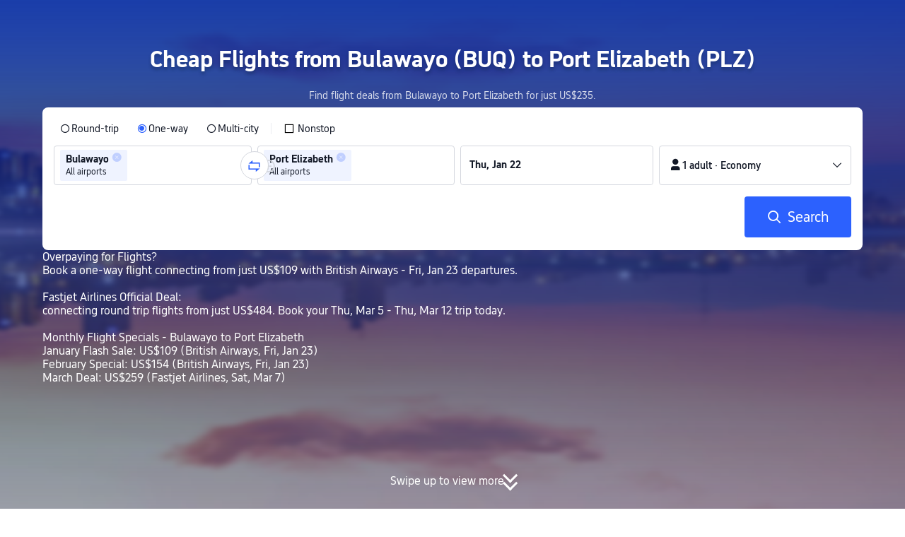

--- FILE ---
content_type: text/html; charset=utf-8
request_url: https://www.trip.com/flights/bulawayo-to-port-elizabeth/airfares-buq-plz/
body_size: 30249
content:
<!DOCTYPE html><html lang="en-XX" data-idc="SGP-ALI" dir="ltr"><head><meta charset="utf-8"><meta content="width=device-width,initial-scale=1,maximum-scale=5,user-scalable=yes" name="viewport"><link rel="stylesheet" href="https://ak-s-cw.tripcdn.com/modules/ibu/online-assets/font.ddfdb9c8916dd1ec37cbf52f9391aca5.css"><script>let scriptArrs=[],handleI18nStatus=()=>{var i,n,_;window.i18nReady=!0, false||(i=!!window.i18n_100009239+` ${!!window.i18n_6002} ${!!window.i18n_330153} ${!!window.i18n_330151} ${!!window.i18n_33000010} ${!!window.i18n_3302512} ${!!window.i18n_3302510} ${!!window.i18n_330143} ${!!window.i18n_6001} ${!!window.i18n_33000006} `,n={modules:{i18n_100009239:!!window.i18n_100009239,i18n_6002:!!window.i18n_6002,i18n_330153:!!window.i18n_330153,i18n_330151:!!window.i18n_330151,i18n_33000010:!!window.i18n_33000010,i18n_3302512:!!window.i18n_3302512,i18n_3302510:!!window.i18n_3302510,i18n_330143:!!window.i18n_330143,i18n_3302512_1:!!window.__SHARK_ARES_SDK_INTERNAL_RESOURCE__.i18n_3302512,i18n_3302510_1:!!window.__SHARK_ARES_SDK_INTERNAL_RESOURCE__.i18n_3302510,i18n_330143_1:!!window.__SHARK_ARES_SDK_INTERNAL_RESOURCE__.i18n_330143,i18n_6001:!!window.i18n_6001,i18n_33000006:!!window.i18n_33000006}},window.UBT_API.push({type:"send",data:{type:"dev_trace",key:"seo_a2b_lowprice_track",data:{diagnostic:n,searchformHasCb:i,link:"https://ak-s-cw.tripcdn.com/ares/api/cc?f=locale%2Fv3%2F330143%2Fen-XX-301.js%2C%2Flocale%2Fv3%2F6001%2Fen-XX.js%2C%2Flocale%2Fv3%2F330153%2Fen-XX.js%2C%2Flocale%2Fv3%2F33000006%2Fen-XX.js%2C%2Flocale%2Fv3%2F100009239%2Fen-XX.js%2C%2Flocale%2Fv3%2F6002%2Fen-XX.js%2C%2Flocale%2Fv3%2F330151%2Fen-XX.js%2C%2Flocale%2Fv3%2F33000010%2Fen-XX.js%2C%2Flocale%2Fv3%2F3302512%2Fen-XX.js%2C%2Flocale%2Fv3%2F3302510%2Fen-XX.js&#38;etagc=1c4f412aabea9f3570f6e8debd7a8cc6"}}}));for(_ of scriptArrs)_()},functionHandleCb=i=>{window.i18nReady?i():scriptArrs.push(i)}</script><script src="https://ak-s-cw.tripcdn.com/ares/api/cc?f=locale%2Fv3%2F330143%2Fen-XX-301.js%2C%2Flocale%2Fv3%2F6001%2Fen-XX.js%2C%2Flocale%2Fv3%2F330153%2Fen-XX.js%2C%2Flocale%2Fv3%2F33000006%2Fen-XX.js%2C%2Flocale%2Fv3%2F100009239%2Fen-XX.js%2C%2Flocale%2Fv3%2F6002%2Fen-XX.js%2C%2Flocale%2Fv3%2F330151%2Fen-XX.js%2C%2Flocale%2Fv3%2F33000010%2Fen-XX.js%2C%2Flocale%2Fv3%2F3302512%2Fen-XX.js%2C%2Flocale%2Fv3%2F3302510%2Fen-XX.js&#38;etagc=1c4f412aabea9f3570f6e8debd7a8cc6" async onload="handleI18nStatus()"></script>  
<title>US$235 Cheap Flights from Bulawayo to Port Elizabeth (BUQ to PLZ) | Trip.com</title>
<meta property="og:title" content="US$235 Cheap Flights from Bulawayo to Port Elizabeth (BUQ to PLZ) | Trip.com" />


<meta name="description" content="Compare and book cheap flights from Bulawayo to Port Elizabeth (BUQ to PLZ), from just US$235. Book on Trip.com with no extra fees." />
<meta property="og:description" content="Compare and book cheap flights from Bulawayo to Port Elizabeth (BUQ to PLZ), from just US$235. Book on Trip.com with no extra fees." />


<meta name="keywords" content="Port Elizabeth to Bulawayo, Port Elizabeth to Bulawayo flights, PLZ to BUQ flights, Trip.com flight deals" />


<meta property="og:url" content="https://www.trip.com/flights/bulawayo-to-port-elizabeth/airfares-buq-plz/" />
<link rel="canonical" href="https://www.trip.com/flights/bulawayo-to-port-elizabeth/airfares-buq-plz/" />


<meta property="og:image" content="https://ak-d.tripcdn.com/images/0wj5g120009ejuie7251F.webp" />
<link rel="SHORTCUT ICON" href="https://www.trip.com/trip.ico" type="image/x-icon" />
<link rel="ICON" href="https://www.trip.com/trip.ico" />



<link rel="alternate" href="https://www.trip.com/flights/bulawayo-to-port-elizabeth/airfares-buq-plz/" hrefLang="x-default" />

<link rel="alternate" href="https://uk.trip.com/flights/bulawayo-to-port-elizabeth/airfares-buq-plz/" hrefLang="en-GB" />

  
  
<script type="application/ld+json">
  {"@context":"https://schema.org","@type":"Product","name":"Cheap Flights from Bulawayo (BUQ) to Port Elizabeth (PLZ)","offers":[{"@type":"AggregateOffer","@id":"https://www.trip.com/flights/bulawayo-to-port-elizabeth/airfares-buq-plz/#one-way","itemOffered":{"@type":"Flight","name":"One-way flights from Bulawayo to Port Elizabeth"},"lowPrice":234.04,"priceCurrency":"USD","highPrice":261.92,"offerCount":12,"offers":[{"@type":"Offer","price":"108.47","priceCurrency":"USD","availability":"https://schema.org/InStock","itemOffered":{"@type":"Flight","flightNumber":"BA823","isNonstop":false,"validFrom":"2026-01-21","estimatedFlightDuration":"PT15H5M","departureAirport":{"@type":"Airport","name":"Billund Airport","iataCode":"BLL"},"arrivalAirport":{"@type":"Airport","name":"Madeira Airport","iataCode":"FNC"},"airline":{"@type":"Airline","name":"British Airways","iataCode":"BA"}}},{"@type":"Offer","price":"261.92","priceCurrency":"USD","availability":"https://schema.org/InStock","itemOffered":{"@type":"Flight","flightNumber":"FN8661","isNonstop":false,"validFrom":"2026-01-21","estimatedFlightDuration":"PT11H10M","departureAirport":{"@type":"Airport","name":"Joshua Mqabuko Nkomo International Airport","iataCode":"BUQ"},"arrivalAirport":{"@type":"Airport","name":"Chief Dawid Stuurman International Airport","iataCode":"PLZ"},"airline":{"@type":"Airline","name":"Fastjet Airlines","iataCode":"FN"}}}]},{"@type":"AggregateOffer","@id":"https://www.trip.com/flights/bulawayo-to-port-elizabeth/airfares-buq-plz/#round-trip","itemOffered":{"@type":"Flight","name":"Round-trip flights from Bulawayo to Port Elizabeth","flightNumber":"Multiple","departureAirport":[{"@type":"Airport","name":"Joshua Mqabuko Nkomo International Airport","iataCode":"BUQ"}],"arrivalAirport":[{"@type":"Airport","name":"Chief Dawid Stuurman International Airport","iataCode":"PLZ"}]},"lowPrice":483.75,"priceCurrency":"USD","highPrice":549.98,"offerCount":5}]}
</script>
  
<script type="application/ld+json">
  {"@context":"https://schema.org","@type":"Organization","name":"Trip.com","url":"https://www.trip.com"}
</script>
  
  <script defer="defer" src="https://static.tripcdn.com/packages/ibu/gtm-loader/~1.0.0/gtm-loader.js"></script><script>window.GTMLoadList||(window.GTMLoadList=[]),window.GTMLoadList.push([{id:"GTM-T2SD",disable:!0},{id:"GTM-W5446B",disable:!0}]),window.dataLayer||(window.dataLayer=[]),window.dataLayer.push({"page_id":"10320673210","page_category":"SEO flights from dcity to acity","prd_type":"common","event":"page_view","loginStatus":"guest","gtm.uniqueEventId":7,"locale":"en-XX","language":"en","region":"EN","currentcyCode":"USD","allianceID":"","allianceSid":""})</script><script>window.$_bf={loaded:!0},window.UBT_API=window.UBT_API||[],window.UBT_ITAG=!0,window._flight_ubt_init=1</script><script>var sendMetric=function(t){console.debug("track metric:",t);var e,o,a=t&&t.name;a&&(e=t&&t.attribution||{},o="","LCP"===a?o=e.element:"INP"===a?o=e.interactionTarget:"CLS"===a&&(o=e.largestShiftTarget),window.UBT_API)&&window.UBT_API.push&&(window.UBT_API.push({type:"send",data:{type:"dev_trace",key:"seo_flight_vitals_track",data:{value:{name:t?t.name:void 0,navigationType:t?t.navigationType:void 0,rating:t?t.rating:void 0,element:o},isH5:"false"}}}),window.UBT_API.push({type:"send",data:{type:"metric",key:"o_nfes_perf_"+a,data:{value:t,tag:{isNew:!0}}}}))};function _assign(t){if(null==t)throw new TypeError("Cannot convert undefined or null to object");for(var e=Object(t),o=1;o<arguments.length;o++){var a=arguments[o];if(null!=a)for(var n in a)Object.prototype.hasOwnProperty.call(a,n)&&(e[n]=a[n])}return e}var trackLogString=function(t,e){var o="";try{o="object"==typeof e?JSON.stringify(e):e}catch(t){console.error("track string log error:",t)}console.debug("new trace:",t,o),window.UBT_API.push({type:"send",data:{type:"trace",key:t,data:o}})},trackLog=function(e,o){try{o="string"==typeof o?JSON.parse(o):o}catch(t){console.error("adv track log error:",t)}var t=_assign({},{currency:"USD",locale:"en-XX",site:"EN",category:"airfares_a2b",isH5:"false"},o);if(console.debug("trace:",e,JSON.stringify(t)),void 0===window.UBT_API&&(window.UBT_API=[],window.UBT_ITAG=!0),o&&o.moduleName&&147106===e){let t=147106===e?"click":"unknown";window.updateLastAccessedModule?window.updateLastAccessedModule(o.moduleName,t):window.UBT_API.push({type:"send",data:{type:"dev_trace",key:"seo_ubt_back_info",data:{type:"error"}}})}window.UBT_API.push({type:"send",data:{type:"trace",key:e,data:t}})};window.trackLog=trackLog</script>  <link rel="preload" as="image" href="https://dimg04.tripcdn.com/images/1o12n12000p1tfkii8503.webp" fetchpriority="high">   <link rel="preload" href="https://file.tripcdn.com/files/6/ibu_mkt/1o13e12000hg0zyly8324.css" as="style" onload='this.onload=null,this.rel="stylesheet"'><noscript><link rel="stylesheet" href="https://file.tripcdn.com/files/6/ibu_mkt/1o13e12000hg0zyly8324.css"></noscript>  <link rel="preload" href="https://file.tripcdn.com/files/6/ibu_mkt/1o10112000hg4umb7DD7C.css" as="style" onload='this.onload=null,this.rel="stylesheet"'><noscript><link rel="stylesheet" href="https://file.tripcdn.com/files/6/ibu_mkt/1o10112000hg4umb7DD7C.css"></noscript>  <link rel="preload" href="https://file.tripcdn.com/files/6/ibu_mkt/1o15v12000hg4wurjF300.css" as="style" onload='this.onload=null,this.rel="stylesheet"'><noscript><link rel="stylesheet" href="https://file.tripcdn.com/files/6/ibu_mkt/1o15v12000hg4wurjF300.css"></noscript>   <link rel="preload" href="https://file.tripcdn.com/files/6/ibu_mkt/1o13812000pdk2qebB81D.css" as="style" onload='this.onload=null,this.rel="stylesheet"'><noscript><link rel="stylesheet" href="https://file.tripcdn.com/files/6/ibu_mkt/1o13812000pdk2qebB81D.css"></noscript>  <script defer="defer" src="https://file.tripcdn.com/files/7/ibu_editor/performance-production.min.js" onload='window["@ctrip/ai-performance-name"].init()'></script></head><body>  <input type="hidden" id="page_id" value="10320673210"> <input type="hidden" id="bf_ubt_markting_off" value="true">  <div id="main">   <div module-name="cookieBanner"><script>window.__CORE_SDK__={AppID: 100042421 }</script><script async="" crossorigin="anonymous" src="https://static.tripcdn.com/packages/ares/nfes-libs/*/core.js?v=20251218" type="text/javascript"></script><script src="https://file.tripcdn.com/files/6/ibu_mkt/1o13d12000qlolv3y9A01.js" defer="defer" onload='window["cookie-banner"].renderWebCore({AppID: 100042421 })'></script></div>    <div module-name="header"><style>.mc-hd.mc-hd_theme_transparent{position:absolute;left:0;right:0}.header-container{position:relative;top:0;z-index:99;width:100%!important}.mc-hd.mc-hd_theme_transparent{color:#fff;background-color:transparent}.mc-hd{position:relative;line-height:1.5;padding:0 32px}.mc-hd .mc-hd__inner{position:relative;max-width:1920px}.mc-hd__flex-con{width:100%;height:66px;position:relative}.clear-float{content:"";clear:both}.mc-hd__logo-con{padding:16px 32px 16px 0;float:left}.mc-hd__logo-layout-0 .mc-hd__logo{display:inline-block;width:124px;height:30px;text-indent:-9999px;background-size:contain;margin:2px 0;vertical-align:top}.mc-hd a,.mc-hd a:hover{text-decoration:none}.mc-hd .mc-hd__nav-con .mc-hd__nav{display:flex;white-space:nowrap}.mc-hd .mc-hd__nav-item .mc-hd__nav-lnk{position:relative;font-size:16px;padding:0;line-height:18px;height:18px;display:inline-block;margin-bottom:16px}.mc-hd .mc-hd__nav .mc-hd__nav-item{display:inline-block;float:none;position:relative;padding:0 32px 0 0}</style><link rel="preload" href="https://file.tripcdn.com/files/6/ibu_mkt/1o14d12000lh87fw4003B.css" as="style" onload='this.onload=null,this.rel="stylesheet"'><noscript><link rel="stylesheet" href="https://file.tripcdn.com/files/6/ibu_mkt/1o14d12000lh87fw4003B.css"></noscript><script src="https://file.tripcdn.com/files/6/ibu_mkt/1o11f12000lh887p17FD6.js" defer="defer" onload="window.header.renderHeader(
      {
        showCurrencySelector: true,
        showLanguageSelector: true,
        channel: 'flights',
        theme: 'transparent',
        simple: false,
        pageId: '10320673210',
        accountType: 1,
        locale: 'en-XX',
        site: 'EN',
        onAccountUpdate: ()=>{sessionStorage.setItem('promo_user_logged_in', 'true');location.reload(true);},  },
      document.querySelector('.header-container')
    );"></script><div class="header-container" test-module="header"><div class="mc-hd mc-hd__en-xx mc-hd_theme_transparent mc-hd-single_row"><div class="mc-hd__inner"><div class="mc-hd__flex-con clear-float"><div class="mc-hd__logo-con mc-hd__logo-con-en-XX mc-hd__logo-layout-0"><a class="mc-hd__logo mc-hd__logo-en-xx"></a></div></div></div></div></div><script id="template"></script></div>    <div module-name="searchform"><style>body{background:#fff!important}body,html{height:100%}body{-webkit-text-size-adjust:none}body,dd,dl,form,p{margin:0;padding:0}li,ol,ul{margin:0;list-style:none}button,legend,li,ol,textarea,ul{padding:0}button{cursor:pointer;margin:0;border:none;outline:0;background:0 0}button,img{vertical-align:middle}img{border:0}em,i{font-style:normal;padding:0;margin:0}input{background:0 0;outline:0;border:0}a{text-decoration:none}.title-search-form .page-title-wrap{margin:0 auto 16px;color:#fff;letter-spacing:0;text-align:center}.candidate-url-page-title-wrap-color h1{font-size:40px}.full-screen-v2 .circle-btn{opacity:1;position:absolute;display:flex;align-items:center;flex-direction:row;bottom:0;left:50%;transform:translate3d(-50%,0,0);gap:14px;padding-bottom:24px}.full-screen-v2 .circle-btn .circle{background-size:contain;display:flex;justify-content:center;align-items:center;flex-direction:column}.full-screen-v2 .circle-btn .arrow-down{position:relative;width:12px;height:12px;transform:rotate(45deg);transform-origin:75% 50%;border-right:3px solid #121826;border-bottom:3px solid #121826;display:inline-block}.full-screen-v2 .circle-btn .arrow-down:first-child{position:relative;top:2px}.full-screen-v2 .circle-btn .arrow-down:last-child{position:relative;bottom:2px}.full-screen-v2 .circle-btn .circle-text{color:#121826;font-size:16px;line-height:22px;font-weight:400;position:relative}.full-screen-v2 .circle-btn.white-btn .circle-text{color:#fff}.full-screen-v2 .circle-btn.white-btn .arrow-down{border-right-color:#fff;border-bottom-color:#fff}.full-screen-v2 .bg-radius-wrap{position:absolute;overflow:hidden;width:100%;height:280px}.airlines-title{display:flex;align-items:center;justify-content:center;gap:8px}.airlines-title img{height:32px;width:32px;border-radius:50%;background:#fff}@media screen and (max-width:768px){.full-screen-v2 .bg-radius-wrap{height:140px}}.full-screen-v2 .bg-radius-wrap .bg-radius{position:absolute;transform:translateX(-50%);left:50%;bottom:0;width:400vw;height:400vw;overflow:hidden}.full-screen-v2 .bg-radius-wrap .bg-radius .bg-small-img{position:absolute;transform:translateX(-50%);left:50%;bottom:0;width:100vw;height:280px}@media screen and (max-width:768px){.full-screen-v2 .bg-radius-wrap .bg-radius .bg-small-img{height:140px}}.full-screen-v2 .title-search-form{position:relative;z-index:1}.full-screen-v2 .title-search-form .page-title-wrap-color h1{font-size:32px}.full-screen-v2 .title-search-form .page-title-wrap{display:flex;justify-content:center;align-items:center;margin-bottom:8px;column-gap:4px}.full-screen-v2 .title-search-form .page-title-description{margin-bottom:8px;text-align:center;color:#fff;font-size:14px;letter-spacing:0;line-height:18px;opacity:.8}.full-screen-v2 .title-search-form #searchBox{padding-top:8px}.full-screen-v2.banner-down-height{height:100vh}.full-screen-v2.banner-down-height.extend-height{min-height:100vh;height:100%}.full-screen-v2.candidate-url-banner-down-height{height:70vh}.full-screen-v2.banner-down .bg-radius-wrap{height:100%}.full-screen-v2.banner-down .bg-radius-wrap .bg-radius{border-radius:0;height:100%;width:100%}.full-screen-v2.banner-down .bg-radius-wrap .bg-radius .bg-small-img{height:100%}.full-screen-v2.banner-down .bg-radius-wrap .bg-radius .bg-img-filter{position:absolute;width:100%;height:100%;background:linear-gradient(-180deg,#2346ff 6.52%,#99cfff 100%)}.full-screen-v2.banner-down .title-search-form{left:0;right:0;padding-bottom:50px;top:50%;transform:translateY(-50%);z-index:9}.full-screen-v2.banner-down.extend-height .title-search-form{top:auto;transform:none;padding-top:50px}.bg-banner-wrapper{position:relative}.bg-banner-wrapper .bg-big-img,.bg-banner-wrapper .bg-small-img{background-size:cover;background-position:50%;width:100%;height:100%;background-repeat:no-repeat}.bg-banner-wrapper .bg-small-img .bg-bottom-filter{position:absolute;width:100%;height:200px;bottom:0;background:linear-gradient(-180deg,rgba(255,255,255,0) 0,#fff 100%)}.bg-banner-wrapper .bg-small-img.has-district-img .bg-bottom-filter{opacity:0}.bg-banner-wrapper .bg-small-img .bg-fullscreen-filter{position:absolute;width:100%;bottom:0;height:100%;background:linear-gradient(-180deg,rgba(0,40,160,.9) 0,rgba(0,19,74,.4) 100%)}.bg-banner-wrapper .bg-small-img .bg-big-img{background-size:100%;background-position:center bottom;position:relative;width:100%;height:100%;background-repeat:no-repeat}.bg-banner-wrapper .bg-small-img.has-district-img .bg-big-img{filter:blur(3px);transform:scale(1.05)}.page-title-wrap{margin:0 auto 16px;letter-spacing:0;text-align:center}.page-title-wrap-color h2,.page-title-wrap-color h3,.page-title-wrap-color h4,.page-title-wrap-color h5,.page-title-wrape-color h1{font-size:40px;line-height:68px}@media screen and (max-width:768px){.page-title-wrap-color h1,.page-title-wrap-color h2,.page-title-wrap-color h3,.page-title-wrap-color h4,.page-title-wrap-color h5{font-size:24px;line-height:30px}}@media (max-width:320px){.page-title-wrap-color h1,.page-title-wrap-color h2,.page-title-wrap-color h3,.page-title-wrap-color h4,.page-title-wrap-color h5{font-size:18px}}.page-title-wrap-color h1 span,.page-title-wrap-color h2 span,.page-title-wrap-color h3 span,.page-title-wrap-color h4 span,.page-title-wrap-color h5 span{display:block}.page-title-wrap.no-bg{color:#0f294d}.page-title-wrap:not(.no-bg){text-shadow:0 4px 4px rgba(15,41,77,.4)}.nh_sf-container{padding:10px 16px 16px;border-radius:8px;background-color:#fff}.nh_sf-container .breath{animation:breath .8s infinite alternate}@keyframes breath{0%{opacity:1}to{opacity:.3}}.nh_sf-container .top-pl-wrap{display:flex;justify-content:space-between;align-items:center;height:32px;margin:6px 0 8px}.nh_sf-container .top-pl-wrap .left-pl{width:360px;height:18px;border-radius:2px;background:#f0f2f5}.nh_sf-container .top-pl-wrap .right-pl{width:115px;height:18px;border-radius:2px;background:#f0f2f5}.nh_sf-container .bottom-pl-wrap{display:flex;align-items:center;height:56px}.nh_sf-container .bottom-pl-wrap .box-wrap{display:flex;flex:1 1 auto}.nh_sf-container .bottom-pl-wrap .box-wrap .city-wrap{position:relative;display:flex;flex:1 1 50%;justify-content:space-between;align-items:center;height:56px}.nh_sf-container .bottom-pl-wrap .box-wrap .city-wrap .city-item-wrap{display:flex;flex:1 1;align-items:center;box-sizing:border-box;height:56px;padding-left:16px;border:1px solid #dadfe6;border-radius:4px}.nh_sf-container .bottom-pl-wrap .box-wrap .city-wrap .city-item-wrap:first-of-type{margin-right:4px}.nh_sf-container .bottom-pl-wrap .box-wrap .city-wrap .city-item-wrap:last-of-type{margin-left:4px}.nh_sf-container .bottom-pl-wrap .box-wrap .city-wrap .city-item-wrap .city-pl{width:88px;height:18px;border-radius:2px;background:#f0f2f5}.nh_sf-container .bottom-pl-wrap .box-wrap .city-wrap .switch-wrap{position:absolute;top:42%;left:calc(50% - 2px);min-width:28px;border:4px solid #fff;border-radius:50%;margin-left:2px;background:#fff;transform:translate(-50%,-50%);z-index:2}.nh_sf-container .bottom-pl-wrap .box-wrap .city-wrap .switch-wrap .switch-pl{width:28px;height:28px;border-radius:50%;background-color:#f0f2f5}.nh_sf-container .bottom-pl-wrap .box-wrap .date-wrap{display:flex;flex:1 1 25%;align-items:center;box-sizing:border-box;border:1px solid #dadfe6;border-radius:4px;margin-left:8px;background:#fff}.nh_sf-container .bottom-pl-wrap .box-wrap .date-wrap .date-item-wrap{position:relative;display:flex;flex:1 1;align-items:center;box-sizing:border-box;padding-left:16px}.nh_sf-container .bottom-pl-wrap .box-wrap .date-wrap .date-item-wrap:last-of-type{margin-left:24px}.nh_sf-container .bottom-pl-wrap .box-wrap .date-wrap .date-item-wrap .date-pl{width:88px;height:18px;border-radius:2px 2px 2px 2px;background:#f0f2f5}.nh_sf-container .bottom-pl-wrap .box-wrap .date-wrap .date-item-wrap .line-pl{position:absolute;top:50%;left:-12px;width:24px;height:1px;background:#8592a6;transform:translateX(-50%)}.nh_sf-container .bottom-pl-wrap .box-wrap .psg-wrap{display:flex;flex:1 1 25%;align-items:center;box-sizing:border-box;border:1px solid #dadfe6;border-radius:4px;margin-left:8px;background:#fff}.nh_sf-container .bottom-pl-wrap .box-wrap .psg-wrap .psg-item-wrap{position:relative;display:flex;flex:1 1;align-items:center;box-sizing:border-box;padding-left:16px}.nh_sf-container .bottom-pl-wrap .box-wrap .psg-wrap .psg-item-wrap .psg-pl{width:148px;height:18px;border-radius:2px 2px 2px 2px;background:#f0f2f5}.nh_sf-container .btn-wrap{display:flex;justify-content:flex-end;align-items:center;width:100%;height:58px;margin-top:16px;background-color:#fff}.nh_sf-container .btn-wrap .btn-1{display:flex;justify-content:center;align-items:center;width:154px;height:58px;border-radius:4px;margin-left:8px;background-color:#3264ff}.nh_sf-container .btn-wrap .btn-1 .text{width:70px;height:20px;border-radius:3px;background-color:hsla(0,0%,100%,.3)}@media screen and (min-width:1024.1px){.l-1160{max-width:1224px;margin-left:auto;margin-right:auto;padding-left:32px;padding-right:32px;box-sizing:border-box}}@media screen and (min-width:768px) and (max-width:1024px){.l-1160{margin-left:0;margin-right:0;padding-left:24px;padding-right:24px}}@media screen and (max-width:767.9px){.l-1160{margin-left:0;margin-right:0;padding-left:12px;padding-right:12px}}.info-icon{display:inline-flex;position:relative;cursor:pointer;align-items:center;vertical-align:middle}.info-icon-box{display:flex}.page-title-wrap-color .dynamic-content-inline{display:inline-flex;vertical-align:middle}.info-icon-svg-searchbox{fill:#fff}.tooltip-content{display:none;position:absolute;z-index:10;width:300px;background-color:#1e2a39;color:#fff;text-align:left;border-radius:6px;padding:15px;font-size:14px;line-height:1.5;top:100%;left:50%;transform:translateX(-50%);margin-top:10px;box-shadow:0 5px 15px rgba(0,0,0,.3)}.tooltip-content::after{content:"";position:absolute;bottom:100%;left:50%;margin-left:-8px;border-width:8px;border-style:solid;border-color:transparent transparent #1e2a39 transparent}.info-icon:hover .tooltip-content{display:block}.module-input-shadow.f-16.f-bold{visibility:hidden;position:absolute;width:auto;height:auto;white-space:nowrap;font-weight:700;font-size:16px!important}.color-white{color:#fff}</style><link rel="preload" href="https://file.tripcdn.com/files/7/ibu_mkt/common_4ac9cb69.css" as="style" onload='this.onload=null,this.rel="stylesheet"'><script src="https://file.tripcdn.com/files/7/ibu_mkt/common_4ac9cb.js" defer="defer" crossorigin="anonymous"></script><script src="https://file.tripcdn.com/files/7/ibu_mkt/vendor_1cd9a1.js" defer="defer" crossorigin="anonymous"></script><script src="https://file.tripcdn.com/files/6/ibu_mkt/1o12g12000pirk16fAD05.js" defer="defer" crossorigin="anonymous" onload="functionHandleCb?functionHandleCb(searchFormReadyCb):searchFormReadyCb()"></script><script>function searchFormReadyCb(){var e=!!window.i18n_330143+`, ${window.i18nReady}, `+!!window.__SHARK_ARES_SDK_INTERNAL_RESOURCE__.i18n_330143;window.UBT_API.push({type:"send",data:{type:"dev_trace",key:"seo_a2b_lowprice_track",data:{searchformHasCb:e}}}),window["searchform-lazy"].renderSearchform({i18n:window.i18n_330143,locale:"en-XX",isSticky:!0,...{"from":"seo","searchInfo":{"flightType":"OW","isIgnoreODCheck":true,"passengers":{"AdultCount":1,"ChildCount":0,"BabyCount":0},"segmentList":[{"departureDate":{"defaultDate":["2026-01-22","2026-01-22"]},"returnDate":{"defaultDate":["2026-01-25","2026-01-25"]},"departureCity":[{"cityName":"Bulawayo","eName":"bulawayo","cityCode":"BUQ","isDomestic":0,"airportCode":"","airportName":"","timeZone":2}],"arrivalCity":[{"cityName":"Port Elizabeth","eName":"port-elizabeth","cityCode":"PLZ","isDomestic":0,"airportCode":"","airportName":""}]}]},"locale":"en-XX","extraUrl":"&sort=price"}},document.querySelector(".searchform-container"))}</script><div class="flightseo-searchform-isfull" test-module="cta"><div class="bg-banner-wrapper full-screen-v2 banner-down banner-down-height extend-height"><div class="bg-radius-wrap"><div class="bg-radius"><div class="bg-img-filter ppc-cabin-bg-img-filter"></div><div class="bg-small-img has-district-img">  <img alt="Bulawayo to Port Elizabeth Flights" class="bg-big-img" src="https://ak-d.tripcdn.com/images/0106k120008x12ezfE1A6.jpg?proc=resize/m_w,w_1200,h_600,0991"><div class="bg-fullscreen-filter"></div>  <div class="bg-bottom-filter"></div></div></div></div><div class="title-search-form l-1160 m-b-8"><div class="page-title-wrap page-title-wrap-color"> <h1>Cheap Flights from Bulawayo (BUQ) to Port Elizabeth (PLZ)</h1>  </div>  <p class="page-title-description"> Find flight deals from Bulawayo to Port Elizabeth for just US$235. </p>  <div class="searchform-container"><div style="height:200px"><div class="nh_sf-container"><div class="top-pl-wrap"><div class="left-pl breath"></div><div class="right-pl breath"></div></div><div class="bottom-pl-wrap"><div class="box-wrap"><div class="city-wrap"><div class="city-item-wrap"><div class="city-pl breath"></div></div><div class="switch-wrap"><div class="switch-pl breath"></div></div><div class="city-item-wrap"><div class="city-pl breath"></div></div></div><div class="date-wrap"><div class="date-item-wrap"><div class="date-pl breath"></div></div><div class="date-item-wrap"><div class="line-pl breath"></div><div class="date-pl breath"></div></div></div><div class="psg-wrap"><div class="psg-item-wrap"><div class="psg-pl breath"></div></div></div></div></div><div class="btn-wrap"><div class="btn-1"><div class="text breath"></div></div></div></div></div></div>  <span class="color-white" test-item="hover-tooltip">Overpaying for Flights?<br>Book a one-way flight connecting from just US$109 with British Airways - Fri, Jan 23 departures.<br><br>Fastjet Airlines Official Deal:<br>connecting round trip flights from just US$484. Book your Thu, Mar 5 - Thu, Mar 12 trip today.<br><br>Monthly Flight Specials - Bulawayo to Port Elizabeth<br>January Flash Sale: US$109 (British Airways, Fri, Jan 23)<br>February Special: US$154 (British Airways, Fri, Jan 23)<br>March Deal: US$259 (Fastjet Airlines, Sat, Mar 7)<br></span>   <div class="searchform-online-banner-container"></div></div>  <div test-item="arrow-btn" class="circle-btn white-btn"><div class="circle-text">Swipe up to view more</div><div class="circle"><div class="arrow-down"></div><div class="arrow-down"></div></div></div>  </div></div><script id="template">try{(()=>{let i=document.querySelector(".title-search-form"),s=document.querySelector("div.bg-big-img"),l=document.querySelector(".circle-btn"),r=document.querySelector(".bg-banner-wrapper.full-screen-v2"),a=(document.querySelector(".bg-radius"),document.querySelector(".bg-bottom-filter"));if(s,i&&r){let n=0,o=(t(),window.addEventListener("resize",t),0),e=new ResizeObserver(e=>{for(var t of e){t=t.contentRect.height;if(0===o)return void(o=t);t!==o&&(r=o-t,n+=r/2,o=t,c())}var r});function t(){var e=r.getBoundingClientRect(),t=i.getBoundingClientRect();n=e.bottom-t.bottom}function c(){var e=window.pageYOffset||document.documentElement.scrollTop,t=1-e/window.innerHeight,t=Math.max(t,0),t=(s&&(s.style.opacity=t),n),t=Math.max(1-e/t,0),t=(l.style.opacity=t,n),t=Math.min(e/t,1),t=(a.style.opacity=t,n),r=(Math.min(e,t),document.querySelector(".m-flight-poi-wrapper"));let o="";r&&!(o=r.getAttribute("poi-init"))&&(o=i.style.position,r.setAttribute("poi-init",o)),t<e?"relative"!==i.style.position&&(i.style.position="relative",i.style.transform=`translate3d(0, calc(-50% + ${t}px), 0)`,r)&&o&&(r.style.position="absolute","fixed"!==o?r.style.transform="translateY(0px)":r.style.transform=`translateY(${t}px)`):e<t&&("fixed"!==i.style.position&&(i.style.position="fixed",i.style.transform="translate3d(0, -50%, 0)"),r)&&o&&((r.style.position="fixed")!==o?r.style.transform=`translateY(-${t}px)`:r.style.transform="translateY(0px)")} true||(window.addEventListener("scroll",((e,t)=>{let r=null;return function(){clearTimeout(r),r=setTimeout(e,t)}})(c,10)),window.addEventListener("load",()=>{c(),e.observe(i)}))}})()}catch(e){window.UBT_API.push({type:"send",data:{type:"dev_trace",key:"o_flight_js_error",data:{type:"error",moduleName:"searchform",error:e.message,stack:e.stack}}}),console.error("[Template Script Error]",{moduleName:"searchform",error:e.message,stack:e.stack})}</script></div>        <div module-name="crumb"><style>.c-crumb-wrap{position:relative;max-width:1160px;margin-left:auto;margin-right:auto;height:14px;margin-top:20px;margin-bottom:20px}.c-crumb-wrap .c-crumb{position:absolute;font-size:12px;display:flex;box-sizing:border-box;align-items:center}.c-crumb-wrap .c-crumb.is-rtl{flex-direction:row-reverse}@media screen and (max-width:768px){.c-crumb-wrap .c-crumb{padding-left:16px;padding-right:16px;overflow:auto}.c-crumb-wrap .c-crumb:after{content:"11";color:transparent;display:inline-block;width:16px;height:1px}}@media screen and (min-width:768px){.c-crumb-wrap .c-crumb{flex-wrap:wrap}}.c-crumb-wrap .c-crumb::-webkit-scrollbar{display:none}.c-crumb-wrap .c-crumb a{color:#2681ff}.c-crumb-wrap .c-crumb a:hover{text-decoration:underline}.c-crumb-wrap .c-crumb__splitter{margin:0 5px}.c-crumb-wrap .c-crumb__item{color:#234;display:inline-block;cursor:pointer;position:relative;flex-shrink:0}.c-crumb-wrap .c-crumb__item .no-link{cursor:auto}.c-crumb-wrap .c-crumb__extend-wrap{position:absolute;display:none;padding-top:6px;box-shadow:0 5px 8px 0 rgba(0,41,99,.2);background-color:#fff;overflow:auto;right:0}.c-crumb-wrap .c-crumb__extend-wrap a:hover{text-decoration:none}.c-crumb-wrap .c-crumb__item:hover .c-crumb__extend-wrap{display:block;z-index:1}.c-crumb-wrap .c-crumb__extend-wrap:hover{display:block}.c-crumb-wrap .c-crumb__extend{box-shadow:0 8px 20px 0 rgba(0,41,99,.2);background-color:#fff}.c-crumb-wrap .c-crumb__extend .c-crumb__extend-item{padding:10px;cursor:pointer;display:block;white-space:nowrap;color:#234}.c-crumb-wrap .c-crumb__extend-item:hover{display:block;background-color:#3264ff;color:#fff;text-decoration:none}.c-crumb-wrap .c-crumb__item .icon-arrow{width:16px;height:16px;display:inline-block;position:relative;vertical-align:middle;margin-left:5px}.c-crumb-wrap .c-crumb__item .icon-arrow:before{content:"";position:absolute;border-color:#234 transparent transparent;border-style:solid;border-width:4.8px 4.25px 0;transition:all .2s ease;top:5px}.c-crumb-wrap .c-crumb__item.has-link .icon-arrow:before{border-top-color:#2681ff}.c-crumb-wrap .c-crumb__item:hover .icon-arrow:before{transform-origin:center;transform:rotate(180deg)}@media screen and (max-width:768px){.reactcomp-crumb-hot{padding-left:0!important}}.reactcomp-crumb-hot .c-crumb{width:100%}@media screen and (max-width:768px){.reactcomp-crumb-hot .c-crumb{padding-left:12px;margin-bottom:-30px;padding-bottom:45px}}.c-crumb-wrap .c-crumb a{color:#3264ff}.page-title-crumb-wrap .c-crumb-wrap .c-crumb .c-crumb__extend-wrap a{color:#234}.page-title-crumb-wrap .c-crumb-wrap .c-crumb .c-crumb__extend-wrap a:hover{color:#fff}.page-title-crumb-wrap .c-crumb-wrap .c-crumb__extend-wrap{padding-top:0}</style><div class="l-1160 reactcomp-crumb-hot " style="display:block" test-module="crumb"><div class="c-crumb-wrap"><div class="c-crumb" itemscope="" test-card="crumb" itemtype="https://schema.org/BreadcrumbList">  <div class="c-crumb__item has-link" itemprop="itemListElement" itemscope="" itemtype="https://schema.org/ListItem" test-item="crumb_1">  <a href="https://www.trip.com/" itemprop="item"><span itemprop="name">Trip.com</span></a>  <meta itemprop="position" content="0">  </div>  <span class="c-crumb__splitter">&gt;</span>   <div class="c-crumb__item has-link" itemprop="itemListElement" itemscope="" itemtype="https://schema.org/ListItem" test-item="crumb_2">  <a href="https://www.trip.com/flights/" itemprop="item"><span itemprop="name">Flights</span></a>  <meta itemprop="position" content="1">  </div>  <span class="c-crumb__splitter">&gt;</span>   <div class="c-crumb__item has-link" itemprop="itemListElement" itemscope="" itemtype="https://schema.org/ListItem" test-item="crumb_3">  <a href="https://www.trip.com/flights/cheap-flights-to-south-africa-73/" itemprop="item"><span itemprop="name">Flights to South Africa</span></a>  <meta itemprop="position" content="2">  </div>  <span class="c-crumb__splitter">&gt;</span>   <div class="c-crumb__item has-link" itemprop="itemListElement" itemscope="" itemtype="https://schema.org/ListItem" test-item="crumb_4">  <a href="https://www.trip.com/flights/cheap-flights-to-eastern-cape-73-10861/" itemprop="item"><span itemprop="name">Flights to Eastern Cape</span></a>  <meta itemprop="position" content="3">  </div>  <span class="c-crumb__splitter">&gt;</span>   <div class="c-crumb__item has-link" itemprop="itemListElement" itemscope="" itemtype="https://schema.org/ListItem" test-item="crumb_5">  <a href="https://www.trip.com/flights/to-port-elizabeth/airfares-plz/" itemprop="item"><span itemprop="name">Flights to Port Elizabeth</span></a>  <meta itemprop="position" content="4">  <i class="icon-arrow"></i><div class="c-crumb__extend-wrap"><div class="c-crumb__extend">  <a key="0 " class="c-crumb__extend-item" href="https://www.trip.com/hotels/port-elizabeth-hotels-list-4118/ "> Hotels in Port Elizabeth </a>  </div></div>  </div>  <span class="c-crumb__splitter">&gt;</span>   <div class="c-crumb__item" itemprop="itemListElement" itemscope="" itemtype="https://schema.org/ListItem" test-item="crumb_6">  <span itemprop="name" class="no-link">Flights from Bulawayo to Port Elizabeth</span>  <meta itemprop="position" content="5">  </div>   </div></div></div><script id="template"></script></div>    <div module-name="airlineRecommend"><style>.airline-recommend-icon{display:inline-flex;position:relative;cursor:pointer;align-items:center}.airline-recommend-title-container .airline-recommend-title{display:inline}.airline-recommend-title-container{margin-bottom:22px}.dynamic-content-inline{display:inline-flex}.info-icon-svg{fill:#5a6872}.tooltip-content{display:none;position:absolute;z-index:10;min-width:200px;max-width:400px;width:max-content;background-color:#1e2a39;color:#fff;text-align:left;border-radius:6px;padding:15px;font-size:14px;line-height:1.5;top:100%;left:50%;transform:translateX(-50%);margin-top:10px;box-shadow:0 5px 15px rgba(0,0,0,.3);word-wrap:break-word;word-break:break-word;white-space:pre-line}.tooltip-content::after{content:"";position:absolute;bottom:100%;left:50%;margin-left:-8px;border-width:8px;border-style:solid;border-color:transparent transparent #1e2a39 transparent}.airline-recommend-icon:hover .tooltip-content{display:block}@media screen and (max-width:768px){.airline-recommend-title-container{position:relative;display:block;margin-bottom:12px}.tooltip-content{width:280px;top:100%;bottom:auto;margin-top:10px;margin-bottom:0;font-size:12px;left:50%;transform:translateX(-50%);padding:12px}.info-icon{display:inline-flex;cursor:pointer;align-items:center;vertical-align:middle;position:static}.tooltip-content.show-below{top:100%;bottom:auto;margin-bottom:0}.tooltip-content::after{display:none}}.airline-recommend-item.hidden{display:none}@media screen and (min-width:768px){.airline-recommend-box{display:grid;width:100%;grid-template-columns:repeat(4,1fr);grid-auto-rows:auto;grid-column-gap:2px;grid-row-gap:2px}.airline-recommend-image{width:48px;height:48px}.airline-recommend-title{color:#0f294d;font-size:28px;font-weight:700;letter-spacing:0;line-height:34px;margin-bottom:0}.airline-recommend-item{background:#fff;cursor:pointer;padding:16px;box-sizing:border-box;display:flex;align-items:center}.airline-recommend-item:hover{outline:1px solid #f0f2f5;z-index:2;box-shadow:0 4px 16px rgba(15,41,77,.08);border-radius:8px 8px 8px 8px}.airline-recommend-text{height:24px;color:#0f294d;font-size:18px;font-weight:700;letter-spacing:0;line-height:24px;margin-left:16px}.airline-recommend-desc{margin-bottom:16px;font-size:14px;color:#455873;font-weight:400;letter-spacing:0;line-height:18px}}@media screen and (max-width:768px){.airline-recommend-box{display:flex;flex-wrap:wrap;justify-content:space-between;gap:2px;row-gap:16px}.airline-recommend-image{width:24px;height:24px}.airline-recommend-title{color:#0f294d;font-size:18px;font-weight:700;letter-spacing:0;line-height:24px;margin-bottom:0}.airline-recommend-item{background:#fff;padding:3px;flex:1 0 calc(50% - 3px);box-sizing:border-box;display:flex;align-items:center}.airline-recommend-text{height:18px;color:#0f294d;font-size:14px;margin-left:8px}.airline-recommend-desc,.airline-recommend-text{font-weight:400;letter-spacing:0;line-height:18px}.airline-recommend-desc{color:#455873;font-size:12px;margin-bottom:12px}}.airline-recommend-more{margin-top:16px;display:flex;justify-content:center;align-items:center}.show-more-btn{width:auto;height:18px;font-weight:400;cursor:pointer;font-size:14px;line-height:18px;letter-spacing:0;color:#3264ff}@media screen and (min-width:768px){.airline-recommend-item .airline-recommend-text{margin-left:0}.airline-recommend-item{column-gap:16px}}@media screen and (max-width:768px){.airline-recommend-item .airline-recommend-text{margin-left:0}.airline-recommend-item{column-gap:8px}}@media screen and (max-width:768px){.airline-recommend-icon{position:static}.airline-recommend-title-container{position:relative}}.info-icon-svg{width:18px;height:18px}@media screen and (max-width:768px){.info-icon-svg{width:15px;height:15px}}.airline-tip-show{display:flex;letter-spacing:0;line-height:18px;font-weight:400;color:#8592a6;font-size:12px;margin-top:10px;justify-content:flex-end}.airline-tip{display:none;letter-spacing:0;line-height:18px;font-weight:400;color:#8592a6;font-size:12px;margin-top:10px;justify-content:flex-end}</style>    <script id="template">try{(()=>{  ;var e= [];function i(){window.CardClickHandler.init(".airline-recommend-item",e)}"loading"===document.readyState?document.addEventListener("DOMContentLoaded",i):i()})()}catch(e){window.UBT_API.push({type:"send",data:{type:"dev_trace",key:"o_flight_js_error",data:{type:"error",moduleName:"airlineRecommend",error:e.message,stack:e.stack}}}),console.error("[Template Script Error]",{moduleName:"airlineRecommend",error:e.message,stack:e.stack})}</script></div>    <div module-name="flightsCard"><style>.flightcard-title-logo{text-align:start}.flightcard-title-logo .flightcard-title{display:inline}.flights-card-icon{display:inline-flex;position:relative;cursor:pointer;align-items:center}.flightcard-wrapper{text-align:center;font-size:12px;padding-top:27px;margin:0 auto 10px}.flights-card-icon:hover .tooltip-content{display:block}.flightcard-title-container{position:relative}.dynamic-content-inline{display:inline-flex}.flightcard-title-container .dynamic-content-inline{vertical-align:baseline}.info-icon-svg{fill:#5a6872}.tooltip-content{display:none;position:absolute;z-index:10;min-width:200px;max-width:400px;width:max-content;background-color:#1e2a39;color:#fff;text-align:left;border-radius:6px;padding:15px;font-size:14px;line-height:1.5;top:100%;left:50%;transform:translateX(-50%);margin-top:10px;box-shadow:0 5px 15px rgba(0,0,0,.3);word-wrap:break-word;word-break:break-word;white-space:pre-line}.tooltip-content::after{content:"";position:absolute;bottom:100%;left:50%;margin-left:-8px;border-width:8px;border-style:solid;border-color:transparent transparent #1e2a39 transparent}.flightcard-title-logo{align-items:center}.title-airline-logo{width:45px;height:45px;object-fit:contain;flex-shrink:0;margin-bottom:28px}.flightcard-tab-wrap{width:100%;display:flex;content-visibility:auto;font-size:14px;padding:3px;background:#fff;box-sizing:border-box;border-radius:6px}.flightcard-tab-wrap .flightcard-tab-list{width:100%;justify-content:space-between;display:flex;align-items:center}@media screen and (max-width:835px){.flightcard-tab-wrap .flightcard-tab-list{overflow:auto}.flightcard-tab-wrap .flightcard-tab-list::-webkit-scrollbar{display:none}}@media screen and (min-width:835px){.flightcard-tab-wrap .flightcard-tab-list{flex-wrap:wrap}}.flightcard-tab-wrap .flightcard-tab-list li{width:50%}.flightcard-tab-wrap .flightcard-tab-list .flightcard-tab{color:#0f294d;background:#fff;border-radius:6px;padding:8px 16px;margin:0}.flightcard-tab-wrap .flightcard-tab-list .flightcard-tab.active{color:#fff;background:#3264ff;border:1px solid #3264ff;font-weight:700}.flightcard-tab-wrap .flightcard-tab-list .flightcard-tab.active:hover{color:#fff;cursor:pointer}.flightcard-tab-wrap .flightcard-tab-list .flightcard-tab:hover{color:#3264ff;cursor:pointer}.cus-boot{display:flex;flex-wrap:wrap;column-gap:16px}@media screen and (min-width:617px){.h5-install-after-rt{display:none}.h5-install-after-ow{display:none}}.flightcard_list{font-size:12px;margin:0 auto;padding-top:6px}.flightcard-wrapper .flightcard-title{text-align:left;padding-top:12px;padding-bottom:0;margin-bottom:0}.flightcard-wrapper .flightcard-description{color:#455873;font-size:14px;letter-spacing:0;line-height:18px;text-align:start;margin:16px 0}.not_A2B_wrapper .background-img-wrap-wrap{background-color:transparent;border-radius:initial;box-shadow:none;margin-bottom:0!important}.not_A2B_wrapper .background-img-wrap-wrap .layer1 .description,.not_A2B_wrapper .background-img-wrap-wrap .layer1 .title{display:none}.not_A2B_wrapper .background-img-wrap-wrap .background-img-wrap-box .tips{padding-top:0}.not_A2B_wrapper .background-img-wrap-wrap .bg-img-wrap{display:none}.background-img-wrap-wrap,.border-radius-style{border-radius:8px;box-shadow:0 8px 16px 0 rgba(15,41,77,.1)}.background-img-wrap-wrap{position:relative;overflow:hidden;background-color:#3264ff}.background-img-wrap-wrap .background-img-wrap-box{position:relative;padding-left:4px;padding-right:4px}.background-img-wrap-wrap .title{color:#fff;font-size:20px;font-weight:500;letter-spacing:0;line-height:24px;text-align:start;padding:11px 12px 12px;margin-bottom:0}.background-img-wrap-wrap .bg-img-wrap{position:absolute;width:100%}.background-img-wrap-wrap .bg-img-wrap:after{content:"";display:block;position:absolute;width:100%;height:100%;background:linear-gradient(0deg,#3264ff,rgba(50,100,255,.8) 120px,rgba(50,100,255,.8));top:0;left:0}.background-img-wrap-wrap .bg-img{width:100%}.background-img-wrap-wrap .layer1{position:relative;top:0;width:100%;overflow:hidden}.background-img-wrap-wrap .description,.background-img-wrap-wrap .tips{font-size:13px;letter-spacing:0;line-height:18px;padding:8px 8px 12px}.reactcomp-flightscard-hot{top:0;width:100%;position:relative;background:rgba(50,100,255,.05);background-image:url(https://ak-d.tripcdn.com/images/0wj1p120009zjvqqtDDE4_D_768_432_R5.png);background-repeat:no-repeat;background-size:cover;box-sizing:border-box!important}@media screen and (min-width:768px) and (max-width:1208px){.reactcomp-flightscard-hot{padding:15px 24px 0}}@media screen and (max-width:616px){.A2B_container{padding:0!important}.A2B_container .flightcard-title{color:#fff}}.flightcard_list{display:none}.flightcard_list.active-list{display:block}.overlay-text{opacity:0;position:fixed;min-width:150px;font-size:16px;background:#fff;box-shadow:0 4px 8px 0 rgba(69,88,115,.12);padding:10px;text-align:center;z-index:9999}@media screen and (max-width:768px){.flights-card-icon{position:static}.flightcard-title-logo{position:relative}}.info-icon-svg{height:18px;width:18px}@media screen and (max-width:768px){.info-icon-svg{height:15px;width:15px}}.flightcard-wrapper .tips{text-align:right;padding-top:2px;color:#8592a6}</style><div class="m-b-48-24 reactcomp-flightscard-hot" test-module="flights-card"><div class="flightcard-wrapper m-64-48 not_A2B_wrapper l-1160"><div class="background-img-wrap-wrap m-64-48"><div class="bg-img-wrap"><div class="lazyload-wrapper"><div class="lazyload-placeholder" style="height:160px"></div></div></div><div class="layer1"><div class="background-img-wrap-box"><div class="flightcard-title-logo" style=" ">  <div class="flightcard-title-container"><h2 class="flightcard-title" test-item="flightcard_title"> Find Cheapest Flights from Bulawayo to Port Elizabeth </h2>  </div></div>  <p class="flightcard-description" test-item="flightcard_description"> Search cheap flights from Bulawayo to Port Elizabeth in the next 3 months. Based on Trip.com&#39;s latest 7-day data, one-way fares start at US$235, and round-trip tickets start at US$484. </p>  <div class="flightcard-tab-wrap" style="justify-content:center"><ul class="flightcard-tab-list" id="fligth-card" role="tablist"><li><div class="flightcard-tab " onclick='handleClickTab("OW",0)' test-tab="RT" test-item="flightcard_tab_rt" role="tab" aria-controls="list-"> Round-trip </div></li><li><div class="flightcard-tab active" onclick='handleClickTab("RT",1)' test-tab="OW" test-item="flightcard_tab_ow" role="tab" aria-controls="list-"> One way </div></li></ul></div><div><ul class="flightcard-group"><li class="flightcard-group-item">  <ul class="flightcard_list list-0"><ul class="cus-boot cus-boot-column-lg-2 cus-boot-column-md-2 cus-boot-column-sm-1 cus-boot-column-xs-1">  
  <style> 
  .info-icon:hover .tooltip-content {
  display: block;
}
.info-icon-box-flightsCard {
  display: flex;
  margin-bottom: 8px;
  margin-left: 4px;
  position: relative;
}
@media screen and (max-width: 768px) {
  .flightcard-title-container {
    position: relative;
    text-align: left;
    display: block;
  }
  .flightcard-title-container h2 {
    display: inline;
  }
  .tooltip-content {
    width: 280px;
    top: 100%;
    bottom: auto;
    margin-top: 10px;
    margin-bottom: 0;
    font-size: 12px;
    left: 50%;
    transform: translateX(-50%);
    padding: 12px;
  }
  .info-icon {
    display: inline-flex;
    cursor: pointer;
    align-items: center;
    vertical-align: middle;
    position: static;
  }
  /* 如果需要显示在下方，可以使用这个样式 */
  .tooltip-content.show-below {
    top: 100%;
    bottom: auto;
    margin-bottom: 0;
  }
  .tooltip-content::after {
    display: none;
  }
  .info-icon-box-flightsCard {
    position: static;
  }
}
.journey-other-info .flightcard_od img {
  width: 20px;
  height: 20px;
  padding-right: 6px;
}
.cus-boot-column-xs-5 .cus-boot-link-item {
  width: calc(20% - 3.2px);
}
.cus-boot-column-xs-4 .cus-boot-link-item {
  width: calc(25% - 4px);
}
.cus-boot-column-xs-3 .cus-boot-link-item {
  width: calc(33.33333333% - 5.4px);
}
.cus-boot-column-xs-2 .cus-boot-link-item {
  width: calc(50% - 8px);
}
.cus-boot-column-xs-1 .cus-boot-link-item {
  width: 100%;
}
@media screen and (min-width: 768px) {
  .cus-boot-column-sm-5 .cus-boot-link-item {
    width: calc(20% - 3.2px);
  }
  .cus-boot-column-sm-4 .cus-boot-link-item {
    width: calc(25% - 4px);
  }
  .cus-boot-column-sm-3 .cus-boot-link-item {
    width: calc(33.33333333% - 5.4px);
  }
  .cus-boot-column-sm-2 .cus-boot-link-item {
    width: calc(50% - 8px);
  }
  .cus-boot-column-sm-1 .cus-boot-link-item {
    width: 100%;
  }
}
@media screen and (min-width: 1100px) {
  .cus-boot-column-md-5 .cus-boot-link-item {
    width: calc(20% - 3.2px);
  }
  .cus-boot-column-md-4 .cus-boot-link-item {
    width: calc(25% - 4px);
  }
  .cus-boot-column-md-3 .cus-boot-link-item {
    width: calc(33.33333333% - 5.4px);
  }
  .cus-boot-column-md-2 .cus-boot-link-item {
    width: calc(50% - 8px);
  }
  .cus-boot-column-md-1 .cus-boot-link-item {
    width: 100%;
  }
}
@media screen and (min-width: 1300px) {
  .cus-boot-column-lg-5 .cus-boot-link-item {
    width: calc(20% - 3.2px);
  }
  .cus-boot-column-lg-4 .cus-boot-link-item {
    width: calc(25% - 4px);
  }
  .cus-boot-column-lg-3 .cus-boot-link-item {
    width: calc(33.33333333% - 5.4px);
  }
  .cus-boot-column-lg-2 .cus-boot-link-item {
    width: calc(50% - 8px);
  }
  .cus-boot-column-lg-1 .cus-boot-link-item {
    width: 100%;
  }
}
.cus-boot .single-txt-row {
  text-overflow: ellipsis;
  white-space: nowrap;
  overflow: hidden;
}
.cus-boot-link-item {
  box-sizing: border-box;
}
.no-result-wrapper {
  margin: 52px 0 64px;
  color: #8592a6;
  line-height: 18px;
}
.app-link,
.no-result-wrapper {
  font-size: 14px;
  text-align: center;
}
.app-link {
  position: relative;
  background: #3264ff;
  border-radius: 2px 2px 2px 2px;
  box-shadow: 0 4px 16px 0 rgba(69, 88, 115, 0.2);
  color: #fff;
  padding: 16px 16px 14px;
  margin-top: 8px;
  margin-bottom: 8px;
}
@media screen and (min-width: 768px) {
  .app-link {
    display: none;
  }
}
@media screen and (max-width: 768px) {
  .title-airline-logo {
    width: 25px;
    height: 25px;
    object-fit: contain;
    flex-shrink: 0;
    margin-bottom: 0px;
  }
}
.mask-card-card-wrap,
.no-data-card-wrap {
  position: relative;
  box-sizing: border-box;
  margin-top: 16px;
  padding: 0 2px 16px;
  height: 100%;
  cursor: pointer;
}
@media screen and (max-width: 768px) {
  .mask-card-card-wrap {
    margin-top: 8px;
    padding: 0 2px 8px;
  }
  .h5-install-after-rt {
    width: 100%;
    padding: 2px;
  }
  .h5-install-after-ow {
    width: 100%;
    padding: 2px;
  }
}
@media screen and (min-width: 768px) {
  .h5-install-after-rt {
    display: none;
  }
  .h5-install-after-ow {
    display: none;
  }
}
.flightcard-link {
  position: relative;
  overflow: hidden;
  align-items: center;
}
@media screen and (max-width: 616px) {
  .flightcard-link {
    padding: 4px 12px;
    display: flex;
    flex-direction: column;
    align-items: flex-start;
  }
}
.flightcard-link .mask-card-reveal {
  display: flex;
  align-items: center;
  position: absolute;
  width: 100%;
  height: 100%;
  top: 0;
  left: 0;
  justify-content: flex-end;
  padding: 12px 20px;
  box-sizing: border-box;
  background: linear-gradient(90deg, hsla(0, 0%, 100%, 0), #fff 63.96%);
}
@media screen and (max-width: 616px) {
  .flightcard-link .mask-card-reveal {
    display: none;
  }
}
.flightcard-link .mask-card-reveal .price-info-reveal {
  flex-shrink: 0;
  display: flex;
  flex-direction: row;
  align-items: center;
  cursor: pointer;
  font-size: 18px;
  font-weight: 700;
  color: #3264ff;
  position: relative;
}
.flightcard-link .mask-card-reveal .price-info-reveal i {
  position: relative;
  top: 1px;
}
.flightcard-link .mask-card-reveal .price-info-reveal:hover:not(.isA2BNoDataFlight) span {
  text-decoration: underline;
}
.flightcard-link .mask-card-reveal-h5 {
  display: flex;
  align-items: flex-end;
  position: absolute;
  width: 100%;
  height: 100%;
  top: 0;
  left: 0;
  justify-content: center;
  padding: 4px 16px;
  box-sizing: border-box;
  background: linear-gradient(-180deg, hsla(0, 0%, 100%, 0), #fff 78.31%);
}
@media screen and (min-width: 616px) {
  .flightcard-link .mask-card-reveal-h5 {
    display: none;
  }
}
.flightcard-link .mask-card-reveal-h5 .price-info-reveal-h5 {
  flex-shrink: 0;
  width: 100%;
  display: flex;
  flex-direction: row;
  justify-content: center;
  align-items: center;
  cursor: pointer;
  height: 40px;
  font-size: 18px;
  font-weight: 500;
  color: #3264ff;
}
.flightcard-link .mask-card-reveal-h5 .price-info-reveal-h5 i {
  position: relative;
  top: 1px;
}
.flightcard-link .mask-card-nodata {
  flex-shrink: 0;
  display: flex;
  flex-direction: row;
  align-items: center;
  cursor: pointer;
  font-size: 18px;
  font-weight: 700;
  color: #3264ff;
}
@media screen and (max-width: 616px) {
  .flightcard-link .mask-card-nodata {
    display: none;
  }
}
.flightcard-link .mask-card-nodata .searchinfo {
  margin-top: 8px;
  background: #3264ff;
  border-radius: 4px;
  height: 34px;
  width: 110px;
  color: #fff;
  font-size: 14px;
  text-align: center;
  line-height: 34px;
}
.flightcard-link .mask-card-nodata-h5 {
  flex-shrink: 0;
  width: 100%;
  display: flex;
  margin-top: 10px;
  padding-right: 10px;
  border-top: 1px solid #dadfe6;
  height: 40px;
  flex-direction: row;
  justify-content: flex-end;
  align-items: center;
  cursor: pointer;
  font-size: 18px;
  font-weight: 700;
  color: #3264ff;
}
@media screen and (min-width: 616px) {
  .flightcard-link .mask-card-nodata-h5 {
    display: none;
  }
}
.flightcard-link .mask-card-nodata-h5 .searchinfo {
  margin-top: 8px;
  background: #3264ff;
  border-radius: 4px;
  height: 34px;
  width: 110px;
  color: #fff;
  font-size: 14px;
  text-align: center;
  line-height: 34px;
}
.flightcard-link .mask-card_discount {
  margin-top: 10px;
  position: relative;
  font-size: 12px;
  color: #fff;
  line-height: 18px;
  background-color: #f94c86;
  padding: 1px 4px;
}
.flightcard-link .mask-card_discount .discount-off-triangle-left {
  position: absolute;
  content: "";
  top: -6px;
  right: 0;
  width: 0;
  height: 0;
  border-color: transparent transparent #f5594a;
  border-style: solid;
  border-width: 0 0 6px 6px;
}
.mask-card-card-wrap .price-card-container {
  display: flex;
  flex-direction: column;
  padding-right: 0;
  cursor: pointer;
  filter: blur(1px);
}
.price-card-container .price-card {
  display: flex;
  justify-content: space-between;
  align-items: center;
  box-sizing: border-box;
}
.price-card-container .price-card:first-child {
  margin-top: 0 !important;
}
.price-card-container .price-card:last-child {
  margin-top: 24px;
}
@media screen and (max-width: 768px) {
  .price-card-container .price-card:last-child {
    margin-top: 16px;
  }
}
.price-card-container .price-card .left_info {
  display: flex;
  justify-content: flex-start;
  align-items: center;
  column-gap: 16px;
  overflow: hidden;
}
.price-card-container .price-card .left_info .flightcard_logo {
  flex-shrink: 0;
  margin-right: 0;
}
.price-card-container .price-card .left_info .flightcard_logo img {
  width: 48px;
  height: 48px;
}
.price-card-container .price-card .left_info .middle-info {
  display: flex;
  flex-direction: column;
  overflow: hidden;
}
.price-card-container .price-card .left_info .middle-info .dests {
  display: flex;
  flex-direction: row;
  align-items: center;
  color: #0f294d;
  font-size: 20px;
  height: 62px;
  font-weight: 700;
  margin-bottom: 8px;
}
.price-card-container .price-card .left_info .middle-info .dests i {
  position: relative;
  top: 0;
  margin: 0 8px;
}
.price-card-container .price-card .left_info .middle-info .dests .code-dDate {
  color: #0f294d;
  font-size: 20px;
  font-weight: 700;
  letter-spacing: 0;
  line-height: 18px;
  height: 18px;
  margin-bottom: 1px;
  bottom: 2px;
  padding: 5px;
  position: relative;
}
.price-card-container .price-card .left_info .middle-info .dests .name-time {
  color: #0f294d;
  font-size: 14px;
  letter-spacing: 0;
  line-height: 18px;
  display: flex;
  margin-bottom: 8px;
  padding-left: 4px;
}
.price-card-container .price-card .left_info .middle-info .dests .name-time .n-t {
  flex-shrink: 1;
  overflow: hidden;
}
.price-card-container .price-card .left_info .middle-info .dests .name-time .name {
  height: 18px;
  margin-bottom: 2px;
  text-overflow: ellipsis;
  white-space: nowrap;
  overflow: hidden;
}
.price-card-container .price-card .left_info .middle-info .dests .name-time .time {
  height: 18px;
}
.price-card-container .price-card .left_info .middle-info .dests .depart-point .flightcard_depairlinecode {
  color: #0f294d;
  font-size: 20px;
  font-weight: 700;
}
.price-card-container .price-card .left_info .middle-info .dests .depart-point .flightcard_deptime {
  font-size: 14px;
  text-align: start;
  font-weight: 400;
}
.price-card-container .price-card .left_info .middle-info .dests .depart-point {
  display: flex;
  height: 70%;
  flex-direction: column;
  align-items: flex-start;
  justify-content: space-between;
}
.price-card-container .price-card .left_info .middle-info .dests .depart-point .mask-card__arrairlinecode {
  color: #0f294d;
  font-size: 20px;
  font-weight: 700;
}
.price-card-container .price-card .left_info .middle-info .dests .depart-point .flightcard_arrtime {
  font-size: 14px;
  text-align: end;
  font-weight: 400;
  padding-right: 0;
  padding-left: 4px;
}
[dir='rtl'] .price-card-container .price-card .left_info .middle-info .dests .depart-point .flightcard_arrtime {
  padding-right: 4px;
  padding-left: 0;
}
.price-card-container .price-card .left_info .middle-info .dests .middle-info-container {
  display: flex;
  justify-content: center;
  flex-direction: column;
  margin-left: 10px;
  margin-right: 10px;
  color: #455873;
  font-size: 14px;
  font-weight: 400;
}
.price-card-container .price-card .left_info .middle-info .dests .middle-info-container .flightcard_duration {
  text-align: center;
  margin-bottom: 2px;
}
.price-card-container .price-card .left_info .middle-info .dests .middle-info-container .flightcard_stop {
  text-align: center;
  margin-top: 2px;
}
.price-card-container .price-card .left_info .middle-info .dests .middle-info-container .flightType-line-container {
  display: flex;
  flex-direction: row;
  align-items: center;
}
.price-card-container .price-card .left_info .middle-info .dests .middle-info-container .flightType-line-container .flightType-item {
  width: 6px;
  height: 6px;
  background: #dadfe6;
}
.price-card-container .price-card .left_info .middle-info .dests .middle-info-container .flightType-line-container .flightType-line {
  width: 108px;
  height: 2px;
  background: #dadfe6;
}
.price-card-container .price-card .left_info .middle-info .dests .middle-info-container .flightType-line-container .flightType-line .flightType-stops-item {
  width: 6px;
  height: 6px;
  background: #fff;
  border: 2px solid #dadfe6;
}
.price-card-container .price-card .left_info .middle-info .flight-time {
  margin: 8px 0;
  font-size: 14px;
  color: #455873;
  text-align: left;
  line-height: 18px;
}
.price-card-container .price-card .left_info .middle-info .journey-other-info span {
  margin: 0;
  color: #455873;
}
.price-card-container .price-card .left_info .middle-info .journey-other-info .flightcard_pipe {
  color: #ced2d9;
}
.price-card-container .price-card .left_info .middle-info .journey-other-info .flightcard_airline {
  margin-left: 0;
}
.price-card-container .price-card .left_info .middle-info .journey-other-info .flightcard_od {
  margin-left: 0;
}
.price-card-container .price-card .left_info .middle-info .journey-other-info .mask-card_minilogo {
  width: 30px;
  height: 30px;
  padding-right: 6px;
}
@media screen and (max-width: 465px) {
  .price-card-container .price-card .left_info .middle-info .journey-other-info {
    white-space: normal;
  }
}
.no-data-card-wrap .price-card-container {
  display: flex;
  flex-direction: column;
  padding-right: 0;
  cursor: pointer;
}
.no-data-card-wrap .price-card-container .price-card {
  display: flex;
  justify-content: space-between;
  align-items: center;
  box-sizing: border-box;
}
.no-data-card-wrap .price-card-container .price-card:first-child {
  margin-top: 0 !important;
}
.no-data-card-wrap .price-card-container .price-card:last-child {
  margin-top: 24px;
}
@media screen and (max-width: 768px) {
  .no-data-card-wrap .price-card-container .price-card:last-child {
    margin-top: 16px;
  }
}
.no-data-card-wrap .price-card-container .price-card .left_info {
  display: flex;
  justify-content: flex-start;
  align-items: center;
  column-gap: 16px;
  overflow: hidden;
}
.no-data-card-wrap .price-card-container .price-card .left_info .flightcard_logo {
  flex-shrink: 0;
  margin-right: 0;
}
.no-data-card-wrap .price-card-container .price-card .left_info .flightcard_logo img {
  width: 48px;
  height: 48px;
}
.no-data-card-wrap .price-card-container .price-card .left_info .middle-info {
  display: flex;
  flex-direction: column;
  overflow: hidden;
}
.no-data-card-wrap .price-card-container .price-card .left_info .middle-info .dests {
  display: flex;
  flex-direction: row;
  align-items: center;
  color: #0f294d;
  font-size: 20px;
  height: 62px;
  font-weight: 700;
  margin-bottom: 8px;
}
.no-data-card-wrap .price-card-container .price-card .left_info .middle-info .dests i {
  position: relative;
  top: 0;
  margin: 0 8px;
}
.no-data-card-wrap .price-card-container .price-card .left_info .middle-info .dests .code-dDate {
  color: #0f294d;
  font-size: 20px;
  font-weight: 700;
  letter-spacing: 0;
  line-height: 18px;
  height: 18px;
  margin-bottom: 1px;
  bottom: 2px;
  position: relative;
  padding: 5px;
  filter: blur(3px);
}
.no-data-card-wrap .price-card-container .price-card .left_info .middle-info .dests .name-time {
  color: #0f294d;
  font-size: 14px;
  letter-spacing: 0;
  line-height: 18px;
  display: flex;
  padding-left: 2px;
  margin-bottom: 8px;
}
.no-data-card-wrap .price-card-container .price-card .left_info .middle-info .dests .name-time .n-t {
  flex-shrink: 1;
  overflow: hidden;
}
.no-data-card-wrap .price-card-container .price-card .left_info .middle-info .dests .name-time .n-t:first-child {
  filter: blur(2px);
}
.no-data-card-wrap .price-card-container .price-card .left_info .middle-info .dests .name-time .name {
  height: 18px;
  margin-bottom: 2px;
  text-overflow: ellipsis;
  white-space: nowrap;
  overflow: hidden;
}
.no-data-card-wrap .price-card-container .price-card .left_info .middle-info .dests .name-time .time {
  height: 18px;
}
.no-data-card-wrap .price-card-container .price-card .left_info .middle-info .dests .depart-point .flightcard_depairlinecode {
  color: #0f294d;
  font-size: 20px;
  font-weight: 700;
}
.no-data-card-wrap .price-card-container .price-card .left_info .middle-info .dests .depart-point .flightcard_deptime {
  margin-left: 4px;
  margin-right: 0;
  font-size: 14px;
  text-align: start;
  font-weight: 400;
  filter: blur(2px);
}
[dir='rtl'] .no-data-card-wrap .price-card-container .price-card .left_info .middle-info .dests .depart-point .flightcard_deptime {
  margin-right: 4px;
  margin-left: 0;
}
.no-data-card-wrap .price-card-container .price-card .left_info .middle-info .dests .depart-point {
  display: flex;
  height: 70%;
  flex-direction: column;
  align-items: flex-start;
  justify-content: space-between;
}
.no-data-card-wrap .price-card-container .price-card .left_info .middle-info .dests .depart-point .mask-card__arrairlinecode {
  color: #0f294d;
  font-size: 20px;
  font-weight: 700;
}
.no-data-card-wrap .price-card-container .price-card .left_info .middle-info .dests .depart-point .flightcard_arrtime {
  font-size: 14px;
  text-align: start;
  font-weight: 400;
  filter: blur(2px);
}
.no-data-card-wrap .price-card-container .price-card .left_info .middle-info .dests .middle-info-container {
  display: flex;
  justify-content: center;
  flex-direction: column;
  margin-left: 10px;
  margin-right: 10px;
  color: #455873;
  font-size: 14px;
  font-weight: 400;
}
.no-data-card-wrap .price-card-container .price-card .left_info .middle-info .dests .middle-info-container .flightcard_duration,
.no-data-card-wrap .price-card-container .price-card .left_info .middle-info .dests .middle-info-container .flightcard_stop {
  text-align: center;
  filter: blur(2px);
}
.no-data-card-wrap .price-card-container .price-card .left_info .middle-info .dests .middle-info-container .flightType-line-container {
  display: flex;
  flex-direction: row;
  align-items: center;
}
.no-data-card-wrap .price-card-container .price-card .left_info .middle-info .dests .middle-info-container .flightType-line-container .flightType-item {
  width: 6px;
  height: 6px;
  background: #dadfe6;
}
.no-data-card-wrap .price-card-container .price-card .left_info .middle-info .dests .middle-info-container .flightType-line-container .flightType-line {
  width: 108px;
  height: 2px;
  background: #dadfe6;
}
.no-data-card-wrap .price-card-container .price-card .left_info .middle-info .dests .middle-info-container .flightType-line-container .flightType-line .flightType-stops-item {
  width: 6px;
  height: 6px;
  background: #fff;
  border: 2px solid #dadfe6;
}
.no-data-card-wrap .price-card-container .price-card .left_info .middle-info .flight-time {
  margin: 8px 0;
  font-size: 14px;
  color: #455873;
  text-align: left;
  line-height: 18px;
}
.no-data-card-wrap .price-card-container .price-card .left_info .middle-info .journey-other-info {
  display: flex;
  column-gap: 8px;
  font-size: 14px;
  color: #455873;
  text-align: start;
  line-height: 18px;
}
.no-data-card-wrap .price-card-container .price-card .left_info .middle-info .journey-other-info span {
  margin: 0;
  color: #455873;
  filter: blur(2px);
}
.no-data-card-wrap .price-card-container .price-card .left_info .middle-info .journey-other-info .flightcard_pipe {
  color: #ced2d9;
}
.no-data-card-wrap .price-card-container .price-card .left_info .middle-info .journey-other-info .flightcard_od {
  margin-left: 0;
  filter: blur(2px);
}
.no-data-card-wrap .price-card-container .price-card .left_info .middle-info .journey-other-info .mask-card_minilogo {
  width: 22px;
  height: 22px;
  padding-right: 6px;
}
@media screen and (max-width: 465px) {
  .no-data-card-wrap .price-card-container .price-card .left_info .middle-info .journey-other-info {
    white-space: normal;
  }
}
.flightcard-card-wrap {
  position: relative;
  box-sizing: border-box;
  margin-top: 16px;
  padding: 0 2px 16px;
  height: 100%;
}
@media screen and (max-width: 768px) {
  .flightcard-card-wrap {
    margin-top: 8px;
    padding: 0 2px 8px;
  }
}
.flightcard-link {
  width: 100%;
  background: #fff;
  border: 1px solid #f0f2f5;
  border-radius: 10px;
  box-shadow: 0 4px 4px 0 rgba(69, 88, 115, 0.12);
  box-sizing: border-box;
  padding: 16px;
  height: 100%;
  text-decoration: none;
  display: flex;
  flex-direction: row;
  justify-content: space-between;
  cursor: pointer;
}
@media screen and (max-width: 616px) {
  .flightcard-link {
    display: flex;
    flex-direction: column;
    align-items: flex-start;
    padding: 4px 12px;
  }
}
.flightcard-link:hover {
  box-shadow: 0 4px 4px 0 rgba(69, 88, 115, 0.2);
  border: 1px solid #3264ff;
}
.flightcard-link .cheapest-priceTag {
  color: #fff;
  font-size: 10px;
  position: absolute;
  left: 0;
  top: 0;
  min-width: 50px;
  padding-left: 8px;
  padding-right: 8px;
  height: 20px;
  border-radius: 10px 0 8px 0;
  background: linear-gradient(75.17deg, #27cfd0, #06aebd);
  display: flex;
  justify-content: center;
  align-items: center;
}
[dir='rtl'] .flightcard-link .cheapest-priceTag {
  right: 0;
  left: auto;
  border-radius: 0 10px 0 8px;
}
[dir='rtl'] .reactcomp-flightscard-hot .price-info-reveal .iconfont-flight-seo-comp {
  transform: rotate(180deg);
}
.flightcard-link .price-info {
  flex-shrink: 0;
  display: flex;
  flex-direction: column;
  align-items: flex-end;
}
@media screen and (max-width: 616px) {
  .flightcard-link .price-info {
    display: none;
  }
}
.flightcard-link .price-info .flightcard_original_price {
  margin-top: 8px;
  color: #8592a6;
  font-size: 14px;
  line-height: 18px;
  text-decoration: line-through;
}
.flightcard-link .price-info .flightcard_original_price_empty {
  margin-top: 8px;
  height: 18px;
}
.flightcard-link .price-info .flightcard_saleprice span {
  font-size: 20px;
  font-weight: 700;
  color: #0f294d;
  text-align: right;
  line-height: 22px;
}
.flightcard-link .price-info .flightcard_discount {
  margin-top: 10px;
  position: relative;
  font-size: 12px;
  color: #fff;
  line-height: 18px;
  background-color: #f94c86;
  padding: 1px 4px;
  border-bottom-left-radius: 2px;
  border-bottom-right-radius: 2px;
  border-top-left-radius: 2px;
}
.flightcard-link .price-info .flightcard_discount .discount-off-triangle-left {
  position: absolute;
  content: "";
  top: -6px;
  right: 0;
  width: 0;
  height: 0;
  border-color: transparent transparent #f5594a;
  border-style: solid;
  border-width: 0 0 6px 6px;
}
.flightcard-link .price-info .flightcard_discount_empty {
  margin-top: 10px;
  position: relative;
  height: 18px;
  padding: 1px 4px;
  border-bottom-left-radius: 2px;
  border-bottom-right-radius: 2px;
  border-top-left-radius: 2px;
}
.flightcard-link .price-info .searchinfo {
  margin-top: 8px;
  background: #3264ff;
  border-radius: 4px 4px 4px 4px;
  height: 34px;
  width: 77px;
  color: #fff;
  font-size: 14px;
  text-align: center;
  line-height: 34px;
}
.flightcard-link .price-info .searchinfo:hover {
  background: #2f5ff1;
}
.flightcard-link .price-info .searchinfo:focus {
  background: #2f5ff1;
}
.flightcard-link .price-info-h5 {
  flex-shrink: 0;
  width: 100%;
  display: flex;
  flex-direction: row;
  justify-content: flex-end;
  align-items: center;
  margin-top: 8px;
  padding-right: 10px;
  border-top: 1px solid #dadfe6;
  height: 40px;
}
@media screen and (min-width: 617px) {
  .flightcard-link .price-info-h5 {
    display: none;
  }
}
.flightcard-link .price-info-h5 .flightcard_original_price {
  margin-top: 8px;
  color: #8592a6;
  font-size: 14px;
  line-height: 18px;
  text-decoration: line-through;
  margin-left: 10px;
}
.flightcard-link .price-info-h5 .flightcard_original_price_empty {
  margin-top: 8px;
  height: 18px;
  margin-left: 10px;
}
.flightcard-link .price-info-h5 .flightcard_saleprice {
  position: relative;
  top: 4px;
  margin-left: 10px;
}
.flightcard-link .price-info-h5 .flightcard_saleprice span {
  font-size: 18px;
  font-weight: 700;
  color: #0f294d;
  text-align: right;
  line-height: 22px;
}
.flightcard-link .price-info-h5 .flightcard_discount {
  font-size: 12px;
  color: #fff;
  line-height: 18px;
  background-color: #f94c86;
}
.flightcard-link .price-info-h5 .flightcard_discount,
.flightcard-link .price-info-h5 .flightcard_discount_empty {
  margin-top: 10px;
  position: relative;
  padding: 1px 4px;
  border-bottom-left-radius: 2px;
  border-bottom-right-radius: 2px;
  border-top-left-radius: 2px;
}
.flightcard-link .price-info-h5 .flightcard_discount_empty {
  height: 18px;
}
.flightcard-link .price-card-container {
  display: flex;
  flex-direction: column;
  padding-right: 0;
}
@media screen and (max-width: 640px) {
  .flightcard-link .price-card-container {
    padding-top: 10px;
    padding-right: 0;
  }
}
.flightcard-link .price-card-container .price-card {
  display: flex;
  justify-content: space-between;
  align-items: center;
  box-sizing: border-box;
}
.flightcard-link .price-card-container .price-card:first-child {
  margin-top: 0 !important;
}
.flightcard-link .price-card-container .price-card:last-child {
  margin-top: 24px;
}
@media screen and (max-width: 768px) {
  .flightcard-link .price-card-container .price-card:last-child {
    margin-top: 16px;
  }
}
.flightcard-link .price-card-container .price-card .left_info {
  display: flex;
  justify-content: flex-start;
  align-items: center;
  column-gap: 16px;
  overflow: hidden;
  flex-direction: row;
}
.flightcard-link .price-card-container .price-card .left_info .flightcard_logo {
  flex-shrink: 0;
  margin-right: 0;
}
.flightcard-link .price-card-container .price-card .left_info .flightcard_logo img {
  width: 48px;
  height: 48px;
}
.flightcard-link .price-card-container .price-card .left_info .middle-info {
  display: flex;
  flex-direction: column;
  overflow: hidden;
}
.flightcard-link .price-card-container .price-card .left_info .middle-info .dests {
  display: flex;
  flex-direction: row;
  align-items: center;
  color: #0f294d;
  font-size: 20px;
  height: 62px;
  font-weight: 700;
  margin-bottom: 8px;
}
.flightcard-link .price-card-container .price-card .left_info .middle-info .dests .code-dDate {
  color: #0f294d;
  font-size: 20px;
  font-weight: 700;
  letter-spacing: 0;
  line-height: 18px;
  height: 18px;
  padding-top: 2px;
  margin-bottom: 6px;
  bottom: 2px;
  position: relative;
}
.flightcard-link .price-card-container .price-card .left_info .middle-info .dests .name-time {
  color: #0f294d;
  font-size: 14px;
  letter-spacing: 0;
  line-height: 18px;
  display: flex;
  margin-bottom: 8px;
}
.flightcard-link .price-card-container .price-card .left_info .middle-info .dests .name-time .n-t {
  flex-shrink: 1;
  overflow: hidden;
}
.flightcard-link .price-card-container .price-card .left_info .middle-info .dests .name-time .n-t-op {
  padding-left: 10px;
  padding-right: 10px;
}
.flightcard-link .price-card-container .price-card .left_info .middle-info .dests .name-time .name {
  height: 18px;
  margin-bottom: 2px;
  text-overflow: ellipsis;
  white-space: nowrap;
  overflow: hidden;
}
.flightcard-link .price-card-container .price-card .left_info .middle-info .dests .name-time .name-bold {
  font-weight: 700;
  height: 18px;
  margin-bottom: 2px;
  text-overflow: ellipsis;
  white-space: nowrap;
  overflow: hidden;
}
.flightcard-link .price-card-container .price-card .left_info .middle-info .dests .name-time .time {
  height: 18px;
}
.flightcard-link .price-card-container .price-card .left_info .middle-info .dests .depart-point .flightcard_depairlinecode {
  color: #0f294d;
  font-size: 20px;
  font-weight: 700;
}
.flightcard-link .price-card-container .price-card .left_info .middle-info .dests .depart-point .flightcard_deptime {
  font-size: 14px;
  text-align: start;
  font-weight: 400;
}
.flightcard-link .price-card-container .price-card .left_info .middle-info .dests .depart-point {
  display: flex;
  height: 75%;
  flex-direction: column;
  align-items: flex-start;
  justify-content: space-between;
}
.flightcard-link .price-card-container .price-card .left_info .middle-info .dests .depart-point .flightcard__arrairlinecode {
  color: #0f294d;
  font-size: 20px;
  font-weight: 700;
}
.flightcard-link .price-card-container .price-card .left_info .middle-info .dests .depart-point .flightcard_arrtime {
  font-size: 14px;
  text-align: start;
  font-weight: 400;
}
.flightcard-link .price-card-container .price-card .left_info .middle-info .dests .middle-info-container {
  display: flex;
  justify-content: center;
  flex-direction: column;
  margin-left: 10px;
  margin-right: 10px;
  color: #455873;
  font-size: 14px;
  font-weight: 400;
}
.flightcard-link .price-card-container .price-card .left_info .middle-info .dests .middle-info-container .flightcard_duration {
  text-align: center;
  margin-bottom: 2px;
}
.flightcard-link .price-card-container .price-card .left_info .middle-info .dests .middle-info-container .flightcard_stop {
  text-align: center;
  margin-top: 2px;
}
.flightcard-link .price-card-container .price-card .left_info .middle-info .dests .middle-info-container .flightcard_stop.direct {
  color: #05939f;
}
.flightcard-link .price-card-container .price-card .left_info .middle-info .dests .middle-info-container .flightType-line-container {
  display: flex;
  flex-direction: row;
  align-items: center;
}
.flightcard-link .price-card-container .price-card .left_info .middle-info .dests .middle-info-container .flightType-line-container .flightType-item {
  width: 6px;
  height: 6px;
  background: #dadfe6;
}
.flightcard-link .price-card-container .price-card .left_info .middle-info .dests .middle-info-container .flightType-line-container .flightType-line {
  width: 108px;
  height: 2px;
  background: #dadfe6;
}
.flightcard-link .price-card-container .price-card .left_info .middle-info .dests .middle-info-container .flightType-line-container .flightType-line .flightType-stops-item {
  width: 6px;
  height: 6px;
  background: #fff;
  border: 2px solid #dadfe6;
}
.flightcard-link .price-card-container .price-card .left_info .middle-info .flight-time {
  margin: 8px 0;
  font-size: 14px;
  color: #455873;
  text-align: left;
  line-height: 18px;
}
.flightcard-link .price-card-container .price-card .left_info .middle-info .journey-other-info {
  display: flex;
  column-gap: 8px;
  font-size: 14px;
  color: #455873;
  text-align: start;
  line-height: 18px;
  overflow: hidden;
  max-width: 420px;
  text-overflow: ellipsis;
  position: relative;
}
.flightcard-link .price-card-container .price-card .left_info .middle-info .journey-other-info span {
  margin: 0;
  color: #455873;
}
.flightcard-link .price-card-container .price-card .left_info .middle-info .journey-other-info .flightcard_pipe {
  color: #ced2d9;
}
.flightcard-link .price-card-container .price-card .left_info .middle-info .journey-other-info .flightcard_airline,
.flightcard-link .price-card-container .price-card .left_info .middle-info .journey-other-info .flightcard_od {
  margin-left: 0;
}
.flightcard-link .price-card-container .price-card .left_info .middle-info .journey-other-info .flightcard_minilogo {
  width: 20px;
  height: 20px;
  padding-right: 6px;
}
@media screen and (max-width: 465px) {
  .flightcard-link .price-card-container .price-card .left_info .middle-info .journey-other-info {
    white-space: normal;
  }
}
.flightcard-mask {
  display: flex;
  align-items: center;
  position: absolute;
  width: 100%;
  height: 100%;
  top: 0;
  left: 0;
  justify-content: flex-end;
  padding: 12px 20px;
  box-sizing: border-box;
  background: linear-gradient(90deg, hsla(0, 0%, 100%, 0), #fff 63.96%);
}
@media screen and (max-width: 616px) {
  .flightcard-mask {
    display: none;
  }
}
.flightcard-mask .price-info-reveal {
  flex-shrink: 0;
  display: flex;
  flex-direction: row;
  align-items: center;
  cursor: pointer;
  font-size: 18px;
  font-weight: 700;
  color: #3264ff;
  position: relative;
}
.flightcard-mask .price-info-reveal i {
  position: relative;
  top: 1px;
}
.flightcard-mask .price-info-reveal:hover span {
  text-decoration: underline;
}
.flightcard-mask-h5 {
  display: flex;
  align-items: flex-end;
  position: absolute;
  width: 100%;
  height: 100%;
  top: 0;
  left: 0;
  justify-content: center;
  padding: 4px 16px;
  box-sizing: border-box;
  background: linear-gradient(-180deg, hsla(0, 0%, 100%, 0), #fff 78.31%);
}
@media screen and (min-width: 616px) {
  .flightcard-mask-h5 {
    display: none;
  }
}
.flightcard-mask-h5 .price-info-reveal-h5 {
  flex-shrink: 0;
  width: 100%;
  display: flex;
  flex-direction: row;
  justify-content: center;
  align-items: center;
  cursor: pointer;
  padding-right: 10px;
  line-height: 46px;
  font-size: 16px;
  color: #3264ff;
}
.flightcard-mask-h5 .price-info-reveal-h5 i {
  position: relative;
  top: 1px;
}
.price-card-icon-text-infos {
  visibility: hidden;
  position: absolute;
  z-index: -1;
}
.placeholder-group {
  padding-bottom: 16px;
  content-visibility: auto;
  margin-top: -16px;
}
@media screen and (max-width: 768px) {
  .placeholder-group {
    margin-top: -8px;
    padding-bottom: 8px;
  }
}
.placeholder_list {
  font-size: 12px;
  margin: 0 auto;
}
.placeholder_list .lazyload-wrapper {
  height: 100%;
}
.placeholder-group-title {
  font-size: 20px;
  color: #0f294d;
  line-height: 26px;
  margin-bottom: 16px;
  margin-top: 8px;
}
@media screen and (max-width: 768px) {
  .placeholder-group-title {
    margin-top: 16px;
  }
}
.placeholder-card-wrap {
  position: relative;
  box-sizing: border-box;
  margin-top: 16px;
  padding-bottom: 16px;
  height: 100%;
}
@media screen and (max-width: 768px) {
  .placeholder-card-wrap {
    margin-top: 8px;
    padding-bottom: 8px;
  }
}
.placeholder-link {
  width: 100%;
  background: #fff;
  border: 1px solid #f0f2f5;
  border-radius: 10px;
  box-shadow: 0 4px 4px 0 rgba(69, 88, 115, 0.12);
  box-sizing: border-box;
  padding: 16px;
  height: 100%;
  text-decoration: none;
  display: flex;
  flex-direction: row;
  align-items: center;
  justify-content: space-between;
  cursor: pointer;
}
@media screen and (max-width: 616px) {
  .placeholder-link {
    display: flex;
    flex-direction: column;
    align-items: flex-start;
    padding: 4px 16px;
  }
}
.placeholder-link:hover {
  box-shadow: 0 4px 4px 0 rgba(69, 88, 115, 0.2);
  border: 1px solid #3264ff;
}
.placeholder-link .cheapest-priceTag {
  color: #fff;
  font-size: 10px;
  position: absolute;
  left: 0;
  top: 0;
  min-width: 50px;
  padding-left: 8px;
  padding-right: 8px;
  height: 20px;
  border-radius: 10px 0 8px 0;
  background: linear-gradient(75.17deg, #27cfd0, #06aebd);
  display: flex;
  justify-content: center;
  align-items: center;
}
.placeholder-link .price-info {
  flex-shrink: 0;
  display: flex;
  flex-direction: column;
  align-items: flex-end;
}
@media screen and (max-width: 616px) {
  .placeholder-link .price-info {
    display: none;
  }
}
.placeholder-link .price-info .placeholder_original_price {
  margin-top: 8px;
  color: #8592a6;
  font-size: 14px;
  line-height: 18px;
  text-decoration: line-through;
}
.placeholder-link .price-info .placeholder_saleprice span {
  font-size: 20px;
  font-weight: 700;
  color: #0f294d;
  text-align: right;
  line-height: 22px;
}
.placeholder-link .price-info .placeholder_discount {
  margin-top: 10px;
  position: relative;
  font-size: 12px;
  color: #fff;
  line-height: 18px;
  background-color: #f94c86;
  padding: 1px 4px;
  border-bottom-left-radius: 2px;
  border-bottom-right-radius: 2px;
  border-top-left-radius: 2px;
}
.placeholder-link .price-info .placeholder_discount .discount-off-triangle-left {
  position: absolute;
  content: "";
  top: -6px;
  right: 0;
  width: 0;
  height: 0;
  border-color: transparent transparent #f5594a;
  border-style: solid;
  border-width: 0 0 6px 6px;
}
.placeholder-link .price-info .searchinfo {
  margin-top: 8px;
  background: #3264ff;
  border-radius: 4px 4px 4px 4px;
  height: 34px;
  width: 77px;
  color: #fff;
  font-size: 14px;
  text-align: center;
  line-height: 34px;
}
.placeholder-link .price-info .searchinfo:hover {
  background: #2f5ff1;
}
.placeholder-link .price-info-h5 {
  flex-shrink: 0;
  width: 100%;
  display: flex;
  flex-direction: row;
  justify-content: flex-end;
  align-items: center;
  margin-top: 8px;
  padding-right: 10px;
  border-top: 1px solid #dadfe6;
  height: 40px;
}
@media screen and (min-width: 617px) {
  .placeholder-link .price-info-h5 {
    display: none;
  }
}
.placeholder-link .price-info-h5 .placeholder_original_price {
  margin-top: 8px;
  color: #8592a6;
  font-size: 14px;
  line-height: 18px;
  text-decoration: line-through;
  margin-left: 10px;
}
.placeholder-link .price-info-h5 .placeholder_saleprice {
  position: relative;
  top: 4px;
  margin-left: 10px;
}
.placeholder-link .price-info-h5 .placeholder_saleprice span {
  font-size: 18px;
  font-weight: 700;
  color: #0f294d;
  text-align: right;
  line-height: 22px;
}
.placeholder-link .price-info-h5 .placeholder_discount {
  margin-top: 10px;
  position: relative;
  font-size: 12px;
  color: #fff;
  line-height: 18px;
  background-color: #f94c86;
  padding: 1px 4px;
  border-bottom-left-radius: 2px;
  border-bottom-right-radius: 2px;
  border-top-left-radius: 2px;
}
.placeholder-link .price-card-container {
  display: flex;
  flex-direction: column;
  padding-right: 0;
}
@media screen and (max-width: 640px) {
  .placeholder-link .price-card-container {
    padding-top: 10px;
    padding-right: 0;
  }
}
.placeholder-link .price-card-container .price-card {
  display: flex;
  justify-content: space-between;
  align-items: center;
  box-sizing: border-box;
}
.placeholder-link .price-card-container .price-card:first-child {
  margin-top: 0 !important;
}
.placeholder-link .price-card-container .price-card:last-child {
  margin-top: 24px;
}
@media screen and (max-width: 768px) {
  .placeholder-link .price-card-container .price-card:last-child {
    margin-top: 16px;
  }
}
.placeholder-link .price-card-container .price-card .left_info {
  display: flex;
  justify-content: flex-start;
  column-gap: 16px;
  align-items: center;
  overflow: hidden;
}
.placeholder-link .price-card-container .price-card .left_info .placeholder_logo {
  flex-shrink: 0;
  margin-right: 16px;
}
.placeholder-link .price-card-container .price-card .left_info .placeholder_logo img {
  width: 48px;
  height: 48px;
}
.placeholder-link .price-card-container .price-card .left_info .middle-info {
  display: flex;
  flex-direction: column;
  overflow: hidden;
}
.placeholder-link .price-card-container .price-card .left_info .middle-info .dests {
  display: flex;
  flex-direction: row;
  align-items: center;
  color: #0f294d;
  font-size: 20px;
  height: 62px;
  font-weight: 700;
  margin-bottom: 8px;
}
.placeholder-link .price-card-container .price-card .left_info .middle-info .dests i {
  position: relative;
  top: 0;
  margin: 0 8px;
}
.placeholder-link .price-card-container .price-card .left_info .middle-info .dests .code-dDate {
  color: #0f294d;
  font-size: 20px;
  font-weight: 700;
  letter-spacing: 0;
  line-height: 18px;
  height: 18px;
  padding-top: 2px;
  margin-bottom: 6px;
  bottom: 2px;
  position: relative;
}
.placeholder-link .price-card-container .price-card .left_info .middle-info .dests .name-time {
  color: #0f294d;
  font-size: 14px;
  letter-spacing: 0;
  line-height: 18px;
  display: flex;
  margin-bottom: 8px;
}
.placeholder-link .price-card-container .price-card .left_info .middle-info .dests .name-time .n-t {
  flex-shrink: 1;
  overflow: hidden;
}
.placeholder-link .price-card-container .price-card .left_info .middle-info .dests .name-time .n-t-op {
  padding-left: 10px;
  padding-right: 10px;
}
.placeholder-link .price-card-container .price-card .left_info .middle-info .dests .name-time .name {
  height: 18px;
  margin-bottom: 2px;
  text-overflow: ellipsis;
  white-space: nowrap;
  overflow: hidden;
}
.placeholder-link .price-card-container .price-card .left_info .middle-info .dests .name-time .name-bold {
  font-weight: 700;
  height: 18px;
  margin-bottom: 2px;
  text-overflow: ellipsis;
  white-space: nowrap;
  overflow: hidden;
}
.placeholder-link .price-card-container .price-card .left_info .middle-info .dests .name-time .time {
  height: 18px;
}
.placeholder-link .price-card-container .price-card .left_info .middle-info .dests .depart-point .placeholder_depairlinecode {
  color: #0f294d;
  font-size: 20px;
  font-weight: 700;
}
.placeholder-link .price-card-container .price-card .left_info .middle-info .dests .depart-point .placeholder_deptime {
  font-size: 14px;
  text-align: start;
  font-weight: 400;
}
.placeholder-link .price-card-container .price-card .left_info .middle-info .dests .depart-point {
  display: flex;
  height: 75%;
  flex-direction: column;
  align-items: flex-start;
  justify-content: space-between;
}
.placeholder-link .price-card-container .price-card .left_info .middle-info .dests .depart-point .placeholder__arrairlinecode {
  color: #0f294d;
  font-size: 20px;
  font-weight: 700;
}
.placeholder-link .price-card-container .price-card .left_info .middle-info .dests .depart-point .placeholder_arrtime {
  font-size: 14px;
  text-align: start;
  font-weight: 400;
}
.placeholder-link .price-card-container .price-card .left_info .middle-info .dests .middle-info-container {
  display: flex;
  justify-content: center;
  flex-direction: column;
  margin-left: 10px;
  margin-right: 10px;
  color: #455873;
  font-size: 14px;
  font-weight: 400;
}
.placeholder-link .price-card-container .price-card .left_info .middle-info .dests .middle-info-container .placeholder_duration {
  text-align: center;
  margin-bottom: 2px;
}
.placeholder-link .price-card-container .price-card .left_info .middle-info .dests .middle-info-container .placeholder_stop {
  text-align: center;
  margin-top: 2px;
}
.placeholder-link .price-card-container .price-card .left_info .middle-info .dests .middle-info-container .flightType-line-container {
  display: flex;
  flex-direction: row;
  align-items: center;
}
.placeholder-link .price-card-container .price-card .left_info .middle-info .dests .middle-info-container .flightType-line-container .flightType-item {
  width: 6px;
  height: 6px;
  background: #dadfe6;
}
.placeholder-link .price-card-container .price-card .left_info .middle-info .dests .middle-info-container .flightType-line-container .flightType-line {
  width: 108px;
  height: 2px;
  background: #dadfe6;
}
.placeholder-link .price-card-container .price-card .left_info .middle-info .dests .middle-info-container .flightType-line-container .flightType-line .flightType-stops-item {
  width: 6px;
  height: 6px;
  background: #fff;
  border: 2px solid #dadfe6;
}
.placeholder-link .price-card-container .price-card .left_info .middle-info .flight-time {
  margin: 8px 0;
  font-size: 14px;
  color: #455873;
  text-align: left;
  line-height: 18px;
}
.placeholder-link .price-card-container .price-card .left_info .middle-info .journey-other-info {
  display: flex;
  column-gap: 8px;
  font-size: 14px;
  color: #455873;
  text-align: start;
  line-height: 18px;
  overflow: hidden;
  max-width: 420px;
  text-overflow: ellipsis;
  position: relative;
}
.placeholder-link .price-card-container .price-card .left_info .middle-info .journey-other-info span {
  margin: 0;
  color: #455873;
}
.placeholder-link .price-card-container .price-card .left_info .middle-info .journey-other-info .placeholder_airline,
.placeholder-link .price-card-container .price-card .left_info .middle-info .journey-other-info .placeholder_od {
  margin-left: 0;
}
.placeholder-link .price-card-container .price-card .left_info .middle-info .journey-other-info .placeholder_minilogo {
  width: 20px;
  height: 20px;
  padding-right: 6px;
}
@media screen and (max-width: 465px) {
  .placeholder-link .price-card-container .price-card .left_info .middle-info .journey-other-info {
    white-space: normal;
  }
}
.placeholder-card {
  position: relative;
  height: 100%;
  min-height: 156px;
}
@media screen and (max-width: 768px) {
  .placeholder-card {
    min-height: 150px;
  }
}
.placeholder-card:hover {
  text-decoration: underline;
}
.placeholder-card a {
  display: inline-block;
  width: 100%;
  color: #3264ff;
  align-items: center;
}
.placeholder-card a.placeholder-card-animation,
.placeholder-card a:after {
  background-image: url(https://dimg04.c-ctrip.com/images/0AS2k12000993ml9q65F1.png);
  background-size: 80px 170px;
  background-repeat: no-repeat;
}
.placeholder-card a.placeholder-card-animation {
  background-repeat: no-repeat;
  height: 100%;
  box-sizing: border-box;
  background-position: right -24px top 28px;
  position: relative;
}
.placeholder-card a.placeholder-card-animation:hover {
  --x: 0px;
  --y: 0px;
}
.placeholder-card a:after {
  content: "";
  transition: 0.4s cubic-bezier(0.15, 0.98, 0.4, 1.5);
  position: absolute;
  width: 80px;
  height: 170px;
  right: -24px;
  top: 28px;
  transform: scale(1.1) translate3d(var(--x), var(--y), 0);
  opacity: 0;
}
.placeholder-card a:hover:after {
  opacity: 1;
}
.placeholder-card .arrow-right {
  border: solid #3264ff;
  border-width: 0 2px 2px 0;
  display: inline-block;
  padding: 4px;
  transform: rotate(-45deg);
  -webkit-transform: rotate(-45deg);
}
.placeholder-card .show-more {
  color: #3264ff;
  font-size: 16px;
  position: absolute;
  top: 50%;
  margin-top: -8px;
}
.placeholder-find-more-btn {
  margin-top: 8px;
  line-height: 18px;
  color: #fff;
  font-size: 14px;
  width: 100%;
  height: 42px;
  background: #3264ff;
  border-radius: 8px 8px 8px 8px;
}
.flightcard-group {
  padding-bottom: 16px;
  content-visibility: auto;
}
@media screen and (max-width: 768px) {
  .flightcard-group {
    margin-top: -8px;
    padding-bottom: 8px;
  }
}
.flightcard_list .lazyload-wrapper {
  height: 100%;
}
.flightcard-group-title {
  font-size: 20px;
  color: #0f294d;
  line-height: 26px;
  margin-bottom: 16px;
  margin-top: 8px;
}
@media screen and (max-width: 768px) {
  .flightcard-group-title {
    margin-top: 16px;
  }
}
.flightcard-find-more-btn {
  margin-top: 8px;
  line-height: 18px;
  color: #fff;
  font-size: 14px;
  width: 100%;
  height: 42px;
  background: #3264ff;
  border-radius: 8px 8px 8px 8px;
}
.flightcard-app-link {
  height: 100%;
  cursor: pointer;
}
@keyframes opacityAni {
  0% {
    opacity: 0.5;
  }
  50% {
    opacity: 1;
  }
  to {
    opacity: 0.5;
  }
}
.opacity-animation {
  animation: opacityAni 3s ease-in-out infinite;
}
.flightcardReveal-app-link {
  height: 100%;
}
.flightcardReveal-group {
  content-visibility: auto;
  padding-bottom: 10px;
}
.flightcardReveal_list {
  font-size: 12px;
}
.flightcardReveal_list .lazyload-wrapper {
  height: 100%;
}
.flightcardReveal-group-title {
  font-size: 20px;
  color: #0f294d;
  line-height: 26px;
  margin-bottom: 16px;
  margin-top: 8px;
}
@media screen and (max-width: 768px) {
  .flightcardReveal-group-title {
    margin-top: 16px;
  }
}
.sort-mode-panel {
  height: 22px;
  padding-top: 8px;
  padding-bottom: 8px;
  font-size: 16px;
  position: relative;
  display: flex;
  flex-direction: column;
  align-items: center;
  color: #3264ff;
}
.sort-mode-panel .sort-mode-panelTitle {
  position: relative;
  position: absolute;
  right: 0;
  cursor: pointer;
}
.sort-mode-panel .sort-mode-pabnelOption {
  width: 200px;
  height: 74px;
  position: absolute;
  z-index: 999;
  padding-top: 4px;
  padding-bottom: 4px;
  background: #fff;
  box-shadow: 0 4px 16px 0 rgba(69, 88, 115, 0.2);
  border-radius: 8px;
  font-size: 14px;
  cursor: pointer;
  display: none;
  bottom: 0;
  transform: translateY(100%);
  right: 0;
}
.sort-mode-panel .sort-mode-pabnelOption ul {
  width: 100%;
  height: 100%;
  color: #333;
}
.sort-mode-panel .sort-mode-pabnelOption ul .pabnelOption-option {
  min-width: 70%;
  height: 50%;
  display: flex;
  align-items: center;
  justify-content: space-between;
  background: #fff;
  padding-left: 16px;
  padding-right: 16px;
}
.sort-mode-panel .sort-mode-pabnelOption ul .pabnelOption-option:hover {
  background: rgba(50, 100, 255, 0.08);
}
.sort-mode-panel .sort-mode-pabnelOption ul .pabnelOption-option-cur {
  height: 50%;
  display: flex;
  align-items: center;
  justify-content: space-between;
  background: #fff;
  color: #3264ff;
  padding-left: 16px;
  padding-right: 16px;
}
.sort-mode-panel .sort-mode-pabnelOption ul .pabnelOption-option-cur:hover {
  background: rgba(50, 100, 255, 0.08);
}
.hover-mode-panel {
  height: 40px;
  display: flex;
  justify-content: center;
  align-items: center;
  padding-left: 10px;
  padding-right: 10px;
}
.hover-mode-panel,
.hover-mode-panel-icon {
  min-width: 150px;
  background: #fff;
  box-shadow: 0 4px 8px 0 rgba(69, 88, 115, 0.12);
  position: absolute;
  top: 50%;
  left: 50%;
  border-radius: 6px;
  opacity: 0;
}
.hover-mode-panel-icon {
  max-width: 300px;
  padding: 10px;
}
.flightcard-wrapper .flightcard-title-wrap {
  display: flex;
  flex-direction: row;
  align-items: center;
}
.flightcard-wrapper .flightcard-title-wrap img {
  width: 45px;
  height: 45px;
}
.flightcard-wrapper .flightcard-title-wrap h2 {
  margin-bottom: 12px;
}
.flightcard-link .price-card-container .price-card .left_info .middle-info-to-country {
  display: flex;
  flex-direction: column;
  overflow: hidden;
}
.flightcard-link .price-card-container .price-card .left_info .middle-info-to-country .dests {
  display: flex;
  flex-direction: column;
  align-items: flex-start;
  color: #0f294d;
  font-size: 20px;
}
.flightcard-link .price-card-container .price-card .left_info .middle-info .dests i {
  position: relative;
  top: 0;
  margin: 0 8px;
}
.flightcard-link .price-card-container .price-card .left_info .middle-info-to-country .dests .code-dDate {
  margin-top: 4px;
  color: #0f294d;
  font-size: 20px;
  font-weight: 700;
  letter-spacing: 0;
  line-height: 18px;
  height: 18px;
  padding-top: 2px;
  margin-bottom: 6px;
  bottom: 2px;
  position: relative;
}
.flightcard-link .price-card-container .price-card .left_info .middle-info-to-country .dests .name-time {
  color: #0f294d;
  font-size: 14px;
  letter-spacing: 0;
  line-height: 18px;
  display: flex;
  margin-bottom: 8px;
}
.flightcard-link .price-card-container .price-card .left_info .middle-info-to-country .dests .name-time .n-t {
  flex-shrink: 1;
  overflow: hidden;
}
.flightcard-link .price-card-container .price-card .left_info .middle-info-to-country .dests .name-time .n-t-op {
  padding-left: 10px;
  padding-right: 10px;
}
.flightcard-link .price-card-container .price-card .left_info .middle-info-to-country .dests .name-time .name {
  height: 18px;
  margin-bottom: 2px;
  text-overflow: ellipsis;
  white-space: nowrap;
  overflow: hidden;
}
.flightcard-link .price-card-container .price-card .left_info .middle-info-to-country .dests .name-time .name-bold {
  font-weight: 700;
  height: 18px;
  margin-bottom: 2px;
  text-overflow: ellipsis;
  white-space: nowrap;
  overflow: hidden;
}
.flightcard-link .price-card-container .price-card .left_info .middle-info-to-country .dests .name-time .time {
  height: 18px;
}
.flightcard-link .price-card-container .price-card .left_info .middle-info-to-country .dests .depart-point .flightcard_depairlinecode {
  color: #0f294d;
  font-size: 20px;
  font-weight: 700;
}
.flightcard-link .price-card-container .price-card .left_info .middle-info-to-country .dests .depart-point .flightcard_deptime {
  font-size: 14px;
  text-align: start;
  font-weight: 400;
}
.flightcard-link .price-card-container .price-card .left_info .middle-info-to-country .dests .depart-point {
  display: flex;
  height: 75%;
  flex-direction: column;
  align-items: flex-start;
  justify-content: space-between;
}
.flightcard-link .price-card-container .price-card .left_info .middle-info-to-country .dests .depart-point .flightcard__arrairlinecode {
  color: #0f294d;
  font-size: 20px;
  font-weight: 700;
}
.flightcard-link .price-card-container .price-card .left_info .middle-info-to-country .dests .depart-point .flightcard_arrtime {
  font-size: 14px;
  text-align: start;
  font-weight: 400;
}
.flightcard-link .price-card-container .price-card .left_info .middle-info-to-country .dests .middle-info-container {
  display: flex;
  justify-content: center;
  flex-direction: column;
  margin-left: 10px;
  margin-right: 10px;
  color: #455873;
  font-size: 14px;
  font-weight: 400;
}
.flightcard-link .price-card-container .price-card .left_info .middle-info-to-country .dests .middle-info-container .flightcard_duration,
.flightcard-link .price-card-container .price-card .left_info .middle-info-to-country .dests .middle-info-container .flightcard_stop {
  text-align: center;
}
.flightcard-link .price-card-container .price-card .left_info .middle-info-to-country .dests .middle-info-container .flightType-line-container {
  display: flex;
  flex-direction: row;
  align-items: center;
}
.flightcard-link .price-card-container .price-card .left_info .middle-info-to-country .dests .middle-info-container .flightType-line-container .flightType-item {
  width: 6px;
  height: 6px;
  background: #dadfe6;
}
.flightcard-link .price-card-container .price-card .left_info .middle-info-to-country .dests .middle-info-container .flightType-line-container .flightType-line {
  width: 108px;
  height: 2px;
  background: #dadfe6;
}
.flightcard-link .price-card-container .price-card .left_info .middle-info-to-country .dests .middle-info-container .flightType-line-container .flightType-line .flightType-stops-item {
  width: 6px;
  height: 6px;
  background: #fff;
  border: 2px solid #dadfe6;
}
.flightcard-link .price-card-container .price-card .left_info .middle-info-to-country .flight-time {
  margin: 8px 0;
  font-size: 14px;
  color: #455873;
  text-align: left;
  line-height: 18px;
}
.flightcard-link .price-card-container .price-card .left_info .middle-info-to-country .journey-other-info {
  display: flex;
  column-gap: 8px;
  font-size: 14px;
  color: #455873;
  text-align: start;
  line-height: 18px;
}
.flightcard-link .price-card-container .price-card .left_info .middle-info-to-country .journey-other-info span {
  margin: 0;
  color: #455873;
}
.flightcard-link .price-card-container .price-card .left_info .middle-info-to-country .journey-other-info .flightcard_od {
  margin-left: 0;
}
.flightcard-link .price-card-container .price-card .left_info .middle-info-to-country .journey-other-info .flightcard_od span {
  color: #05939f;
}
.no-data-card-wrap .middle-info-to-country {
  filter: blur(2px);
}
[dir="rtl"] .flightcard-link .mask-card-reveal {
  background: linear-gradient(270deg, hsla(0, 0%, 100%, 0), #fff 63.96%);
}
/* Cabin卡片蒙层样式覆盖 */
.flightcard-cabin-group .mask-card-reveal {
  background: linear-gradient(90deg, rgba(255, 240, 228, 0) 0%, #fff0e4 63.96%);
  border-radius: 8px 8px 8px 8px;
}
[dir="rtl"] .flightcard-cabin-group .mask-card-reveal {
  background: linear-gradient(270deg, rgba(255, 240, 228, 0) 0%, #fff0e4 63.96%);
}
/* Cabin卡片"更多"文字颜色 */
.flightcard-cabin-group .mask-card-reveal .price-info-reveal {
  color: #994600;
}
.flightcard-cabin-group .mask-card-reveal-h5 .price-info-reveal-h5 {
  color: #994600;
}
.flightcard-cabin-group .flightcard-link:hover {
  box-shadow: 0 4px 4px 0 rgba(69, 88, 115, 0.2);
  border: 1px solid #994600;
}
/* Cabin卡片cheapest标签移到右上角 */
.flightcard-cabin-group .cheapest-priceTag {
  left: auto;
  right: 0;
  border-radius: 0 8px 0 10px;
  background: #994600;
  z-index: 2;
}
[dir='rtl'] .flightcard-cabin-group .cheapest-priceTag {
  left: 0;
  right: auto;
  border-radius: 8px 0 10px 0;
}

  </style>
  <li class="cus-boot-link-item rt-type">
  <div class="flightcard-card-wrap ">
    <div class="flightcard-app-link" role="link" tabindex="0" test-card="normal-card">
      <div class="flightcard-link">
        
        <div class="price-card-container">
          
          
                
    <style>
    
    </style>
    <div class="price-card">
  <div class="left_info">
    <div class="flightcard_logo">
      <img src="https://pic.tripcdn.com/airline_logo/3x/fn.png" alt="Fastjet Airlines" test-item="flightcard_logo_rt_to" />
    </div>
    <div class="middle-info">
      <div class="dests">
        <div class="depart-point">
          <span class="flightcard_depairlinecode hover-item" test-item="flightcard_depcode_rt_to" data-overlay-text="Joshua Mqabuko Nkomo International Airport">
            BUQ
          </span>
          <span class="flightcard_deptime" test-item="flightcard_deptime_rt_to">
            18:10
          </span>
        </div>
        <div class="middle-info-container">
          <div class="flightcard_duration" test-item="flightcard_duration_rt_to">
            13h 55m
          </div>
          <div class="flightType-line-container">
            <div class="flightType-line-container">
              <div class="flightType-item"></div>
              <div class="flightType-line"></div>
              <div class="flightType-item"></div>
            </div>
          </div>
          <div class="flightcard_stop" test-item="flightcard_stop_rt_to">
            1 stop
          </div>
        </div>
        <div class="depart-point">
          <span class="flightcard_arrairlinecode hover-item" test-item="flightcard_arrcode_rt_to" data-overlay-text="Chief Dawid Stuurman International Airport">
            PLZ
          </span>
          <span class="flightcard_arrtime" test-item="flightcard_arrtime_rt_to">
            08:05
          </span>
        </div>
      </div>
      <div class="journey-other-info">
        <span class="flightcard_od" test-item="flightcard_od_rt_to">
          Bulawayo -
          Port Elizabeth
        </span>
        <span class="flightcard_pipe">|</span>
        <span class="flightcard_date" test-item="flightcard_date_rt_to">
          Thu, Mar 5
        </span>
        <span class="flightcard_pipe">|</span>
        <span class="flightcard_airline" test-item="flightcard_airline_rt_to">
          Fastjet Airlines
        </span>
      </div>
    </div>
  </div>
</div>
<div class="price-card">
  <div class="left_info">
    <div class="flightcard_logo">
      <img src="https://pic.tripcdn.com/airline_logo/3x/fa.png" alt="Flysafair" test-item="flightcard_logo_rt_return" />
    </div>
    <div class="middle-info">
      <div class="dests">
        <div class="depart-point">
          <span class="flightcard_depairlinecode hover-item" test-item="flightcard_depcode_rt_return" data-overlay-text="Chief Dawid Stuurman International Airport">
            PLZ
          </span>
          <span class="flightcard_deptime" test-item="flightcard_deptime_rt_return">
            08:35
          </span>
        </div>
        <div class="middle-info-container">
          <div class="flightcard_duration" test-item="flightcard_duration_rt_return">
            9h
          </div>
          <div class="flightType-line-container">
            <div class="flightType-line-container">
              <div class="flightType-item"></div>
              <div class="flightType-line"></div>
              <div class="flightType-item"></div>
            </div>
          </div>
          <div class="flightcard_stop" test-item="flightcard_stop_rt_return">
            1 stop
          </div>
        </div>
        <div class="depart-point">
          <span class="flightcard_arrairlinecode hover-item" test-item="flightcard_arrcode_rt_return" data-overlay-text="Joshua Mqabuko Nkomo International Airport">
            BUQ
          </span>
          <span class="flightcard_arrtime" test-item="flightcard_arrtime_rt_return">
            17:35
          </span>
        </div>
      </div>
      <div class="journey-other-info">
        <span class="flightcard_od" test-item="flightcard_od_rt_return">
          Port Elizabeth -
          Bulawayo
        </span>
        <span class="flightcard_pipe">|</span>
        <span class="flightcard_date" test-item="flightcard_date_rt_return">
          Thu, Mar 12
        </span>
        <span class="flightcard_pipe">|</span>
        <span class="flightcard_airline" test-item="flightcard_airline_rt_return">
          Flysafair
        </span>
      </div>
    </div>
  </div>
</div>
      <script id="template">
        
      </script>
                  
                  
        </div>
        
        <div class="price-info">
          <span class="flightcard_saleprice" test-item="flightcard_saleprice_rt">
            <span>
              US$484
            </span>
          </span>
           <span class="flightcard_original_price" test-item="flightcard_originalprice_rt">
            US$592
            </span>
            <div class="flightcard_discount" test-item="flightcard_discount_rt">
              18% off
              <div class="discount-off-triangle-left"></div>
            </div>
            
            <button type="button" class="searchinfo" test-item="flightcard_searchbtn_rt">
              Search
            </button>
        </div>
        <div class="price-info-h5">
          <div class="flightcard_discount" test-item="flightcard_discount_rt">
            18% off
          </div>
          <span class="flightcard_original_price" test-item="flightcard_originalprice_rt">
            US$592
          </span>
          <span class="flightcard_saleprice" test-item="flightcard_saleprice_rt">
            <span>
              US$484
            </span>
          </span>
        </div>
        
        
          
      </div>
    </div>
  </div>
</li>

    <script id="template">
      try {
        // if (!window.__FLIGHT_CARD_CLICK_INITIALIZED__) {
//     window.__FLIGHT_CARD_CLICK_INITIALIZED__ = true;
//     document.addEventListener('DOMContentLoaded', function () {
//       // 使用事件委托，提高性能
//       document.addEventListener('click', function (e) {
//         var target = e.target;

//         // 向上查找，找到 .flightcard-app-link 元素
//         while (target && !target.classList.contains('flightcard-app-link')) {
//           target = target.parentElement;
//         }

//         if (target && target.classList.contains('flightcard-app-link')) {
//           e.preventDefault();
//           var cardId = target.getAttribute('data-card-id');
//           var url = window.__FLIGHT_CARD_URLS__[cardId];

//           if (url && url !== 'javascript:void(0);') {
//             window.open(url, '_blank', 'noopener,noreferrer');
//           }
//         }
//       });
//     });
//   }
      } catch (error) {
       window["UBT_API"].push({
        type: "send",
        data: {
          type: "dev_trace",
          key: "o_flight_js_error",
          data: {
            type: 'error',
            moduleName: '',
            error: error.message,
            stack: error.stack,
          },
        },
      });
        console.error('[Template Script Error]', {
          moduleName: '',
          error: error.message,
          stack: error.stack,

        });
      }
    </script>  <div class="h5-install-after-rt" id="h5-install-after-rt"></div>   <li class="cus-boot-link-item rt-type">
  <div class="flightcard-card-wrap ">
    <div class="flightcard-app-link" role="link" tabindex="0" test-card="normal-card">
      <div class="flightcard-link">
        
        <div class="price-card-container">
          
          
                <div class="price-card">
  <div class="left_info">
    <div class="flightcard_logo">
      <img src="https://pic.tripcdn.com/airline_logo/3x/4z.png" alt="Airlink" test-item="flightcard_logo_rt_to" />
    </div>
    <div class="middle-info">
      <div class="dests">
        <div class="depart-point">
          <span class="flightcard_depairlinecode hover-item" test-item="flightcard_depcode_rt_to" data-overlay-text="Joshua Mqabuko Nkomo International Airport">
            BUQ
          </span>
          <span class="flightcard_deptime" test-item="flightcard_deptime_rt_to">
            12:35
          </span>
        </div>
        <div class="middle-info-container">
          <div class="flightcard_duration" test-item="flightcard_duration_rt_to">
            7h 25m
          </div>
          <div class="flightType-line-container">
            <div class="flightType-line-container">
              <div class="flightType-item"></div>
              <div class="flightType-line"></div>
              <div class="flightType-item"></div>
            </div>
          </div>
          <div class="flightcard_stop" test-item="flightcard_stop_rt_to">
            1 stop
          </div>
        </div>
        <div class="depart-point">
          <span class="flightcard_arrairlinecode hover-item" test-item="flightcard_arrcode_rt_to" data-overlay-text="Chief Dawid Stuurman International Airport">
            PLZ
          </span>
          <span class="flightcard_arrtime" test-item="flightcard_arrtime_rt_to">
            20:00
          </span>
        </div>
      </div>
      <div class="journey-other-info">
        <span class="flightcard_od" test-item="flightcard_od_rt_to">
          Bulawayo -
          Port Elizabeth
        </span>
        <span class="flightcard_pipe">|</span>
        <span class="flightcard_date" test-item="flightcard_date_rt_to">
          Thu, Mar 5
        </span>
        <span class="flightcard_pipe">|</span>
        <span class="flightcard_airline" test-item="flightcard_airline_rt_to">
          Airlink
        </span>
      </div>
    </div>
  </div>
</div>
<div class="price-card">
  <div class="left_info">
    <div class="flightcard_logo">
      <img src="https://pic.tripcdn.com/airline_logo/3x/4z.png" alt="Airlink" test-item="flightcard_logo_rt_return" />
    </div>
    <div class="middle-info">
      <div class="dests">
        <div class="depart-point">
          <span class="flightcard_depairlinecode hover-item" test-item="flightcard_depcode_rt_return" data-overlay-text="Chief Dawid Stuurman International Airport">
            PLZ
          </span>
          <span class="flightcard_deptime" test-item="flightcard_deptime_rt_return">
            07:00
          </span>
        </div>
        <div class="middle-info-container">
          <div class="flightcard_duration" test-item="flightcard_duration_rt_return">
            8h 35m
          </div>
          <div class="flightType-line-container">
            <div class="flightType-line-container">
              <div class="flightType-item"></div>
              <div class="flightType-line"></div>
              <div class="flightType-item"></div>
            </div>
          </div>
          <div class="flightcard_stop" test-item="flightcard_stop_rt_return">
            1 stop
          </div>
        </div>
        <div class="depart-point">
          <span class="flightcard_arrairlinecode hover-item" test-item="flightcard_arrcode_rt_return" data-overlay-text="Joshua Mqabuko Nkomo International Airport">
            BUQ
          </span>
          <span class="flightcard_arrtime" test-item="flightcard_arrtime_rt_return">
            15:35
          </span>
        </div>
      </div>
      <div class="journey-other-info">
        <span class="flightcard_od" test-item="flightcard_od_rt_return">
          Port Elizabeth -
          Bulawayo
        </span>
        <span class="flightcard_pipe">|</span>
        <span class="flightcard_date" test-item="flightcard_date_rt_return">
          Thu, Mar 12
        </span>
        <span class="flightcard_pipe">|</span>
        <span class="flightcard_airline" test-item="flightcard_airline_rt_return">
          Airlink
        </span>
      </div>
    </div>
  </div>
</div>
                  
                  
        </div>
        
        <div class="price-info">
          <span class="flightcard_saleprice" test-item="flightcard_saleprice_rt">
            <span>
              US$501
            </span>
          </span>
           <span class="flightcard_original_price" test-item="flightcard_originalprice_rt">
            US$592
            </span>
            <div class="flightcard_discount" test-item="flightcard_discount_rt">
              15% off
              <div class="discount-off-triangle-left"></div>
            </div>
            
            <button type="button" class="searchinfo" test-item="flightcard_searchbtn_rt">
              Search
            </button>
        </div>
        <div class="price-info-h5">
          <div class="flightcard_discount" test-item="flightcard_discount_rt">
            15% off
          </div>
          <span class="flightcard_original_price" test-item="flightcard_originalprice_rt">
            US$592
          </span>
          <span class="flightcard_saleprice" test-item="flightcard_saleprice_rt">
            <span>
              US$501
            </span>
          </span>
        </div>
        
        
          
      </div>
    </div>
  </div>
</li>
   <li class="cus-boot-link-item rt-type">
  <div class="flightcard-card-wrap ">
    <div class="flightcard-app-link" role="link" tabindex="0" test-card="normal-card">
      <div class="flightcard-link">
        
        <div class="price-card-container">
          
          
                <div class="price-card">
  <div class="left_info">
    <div class="flightcard_logo">
      <img src="https://pic.tripcdn.com/airline_logo/3x/fn.png" alt="Fastjet Airlines" test-item="flightcard_logo_rt_to" />
    </div>
    <div class="middle-info">
      <div class="dests">
        <div class="depart-point">
          <span class="flightcard_depairlinecode hover-item" test-item="flightcard_depcode_rt_to" data-overlay-text="Joshua Mqabuko Nkomo International Airport">
            BUQ
          </span>
          <span class="flightcard_deptime" test-item="flightcard_deptime_rt_to">
            08:50
          </span>
        </div>
        <div class="middle-info-container">
          <div class="flightcard_duration" test-item="flightcard_duration_rt_to">
            6h 15m
          </div>
          <div class="flightType-line-container">
            <div class="flightType-line-container">
              <div class="flightType-item"></div>
              <div class="flightType-line"></div>
              <div class="flightType-item"></div>
            </div>
          </div>
          <div class="flightcard_stop" test-item="flightcard_stop_rt_to">
            1 stop
          </div>
        </div>
        <div class="depart-point">
          <span class="flightcard_arrairlinecode hover-item" test-item="flightcard_arrcode_rt_to" data-overlay-text="Chief Dawid Stuurman International Airport">
            PLZ
          </span>
          <span class="flightcard_arrtime" test-item="flightcard_arrtime_rt_to">
            15:05
          </span>
        </div>
      </div>
      <div class="journey-other-info">
        <span class="flightcard_od" test-item="flightcard_od_rt_to">
          Bulawayo -
          Port Elizabeth
        </span>
        <span class="flightcard_pipe">|</span>
        <span class="flightcard_date" test-item="flightcard_date_rt_to">
          Wed, Mar 18
        </span>
        <span class="flightcard_pipe">|</span>
        <span class="flightcard_airline" test-item="flightcard_airline_rt_to">
          Fastjet Airlines
        </span>
      </div>
    </div>
  </div>
</div>
<div class="price-card">
  <div class="left_info">
    <div class="flightcard_logo">
      <img src="https://pic.tripcdn.com/airline_logo/3x/4z.png" alt="Airlink" test-item="flightcard_logo_rt_return" />
    </div>
    <div class="middle-info">
      <div class="dests">
        <div class="depart-point">
          <span class="flightcard_depairlinecode hover-item" test-item="flightcard_depcode_rt_return" data-overlay-text="Chief Dawid Stuurman International Airport">
            PLZ
          </span>
          <span class="flightcard_deptime" test-item="flightcard_deptime_rt_return">
            12:40
          </span>
        </div>
        <div class="middle-info-container">
          <div class="flightcard_duration" test-item="flightcard_duration_rt_return">
            19h 30m
          </div>
          <div class="flightType-line-container">
            <div class="flightType-line-container">
              <div class="flightType-item"></div>
              <div class="flightType-line"></div>
              <div class="flightType-item"></div>
            </div>
          </div>
          <div class="flightcard_stop" test-item="flightcard_stop_rt_return">
            1 stop
          </div>
        </div>
        <div class="depart-point">
          <span class="flightcard_arrairlinecode hover-item" test-item="flightcard_arrcode_rt_return" data-overlay-text="Joshua Mqabuko Nkomo International Airport">
            BUQ
          </span>
          <span class="flightcard_arrtime" test-item="flightcard_arrtime_rt_return">
            08:10
          </span>
        </div>
      </div>
      <div class="journey-other-info">
        <span class="flightcard_od" test-item="flightcard_od_rt_return">
          Port Elizabeth -
          Bulawayo
        </span>
        <span class="flightcard_pipe">|</span>
        <span class="flightcard_date" test-item="flightcard_date_rt_return">
          Tue, Mar 24
        </span>
        <span class="flightcard_pipe">|</span>
        <span class="flightcard_airline" test-item="flightcard_airline_rt_return">
          Airlink
        </span>
      </div>
    </div>
  </div>
</div>
                  
                  
        </div>
        
        <div class="price-info">
          <span class="flightcard_saleprice" test-item="flightcard_saleprice_rt">
            <span>
              US$512
            </span>
          </span>
           <span class="flightcard_original_price" test-item="flightcard_originalprice_rt">
            US$592
            </span>
            <div class="flightcard_discount" test-item="flightcard_discount_rt">
              13% off
              <div class="discount-off-triangle-left"></div>
            </div>
            
            <button type="button" class="searchinfo" test-item="flightcard_searchbtn_rt">
              Search
            </button>
        </div>
        <div class="price-info-h5">
          <div class="flightcard_discount" test-item="flightcard_discount_rt">
            13% off
          </div>
          <span class="flightcard_original_price" test-item="flightcard_originalprice_rt">
            US$592
          </span>
          <span class="flightcard_saleprice" test-item="flightcard_saleprice_rt">
            <span>
              US$512
            </span>
          </span>
        </div>
        
        
          
      </div>
    </div>
  </div>
</li>
   <li class="cus-boot-link-item rt-type">
  <div class="flightcard-card-wrap ">
    <div class="flightcard-app-link" role="link" tabindex="0" test-card="normal-card">
      <div class="flightcard-link">
        
        <div class="price-card-container">
          
          
                <div class="price-card">
  <div class="left_info">
    <div class="flightcard_logo">
      <img src="https://pic.tripcdn.com/airline_logo/3x/4z.png" alt="Airlink" test-item="flightcard_logo_rt_to" />
    </div>
    <div class="middle-info">
      <div class="dests">
        <div class="depart-point">
          <span class="flightcard_depairlinecode hover-item" test-item="flightcard_depcode_rt_to" data-overlay-text="Joshua Mqabuko Nkomo International Airport">
            BUQ
          </span>
          <span class="flightcard_deptime" test-item="flightcard_deptime_rt_to">
            09:15
          </span>
        </div>
        <div class="middle-info-container">
          <div class="flightcard_duration" test-item="flightcard_duration_rt_to">
            10h 45m
          </div>
          <div class="flightType-line-container">
            <div class="flightType-line-container">
              <div class="flightType-item"></div>
              <div class="flightType-line"></div>
              <div class="flightType-item"></div>
            </div>
          </div>
          <div class="flightcard_stop" test-item="flightcard_stop_rt_to">
            1 stop
          </div>
        </div>
        <div class="depart-point">
          <span class="flightcard_arrairlinecode hover-item" test-item="flightcard_arrcode_rt_to" data-overlay-text="Chief Dawid Stuurman International Airport">
            PLZ
          </span>
          <span class="flightcard_arrtime" test-item="flightcard_arrtime_rt_to">
            20:00
          </span>
        </div>
      </div>
      <div class="journey-other-info">
        <span class="flightcard_od" test-item="flightcard_od_rt_to">
          Bulawayo -
          Port Elizabeth
        </span>
        <span class="flightcard_pipe">|</span>
        <span class="flightcard_date" test-item="flightcard_date_rt_to">
          Wed, Mar 18
        </span>
        <span class="flightcard_pipe">|</span>
        <span class="flightcard_airline" test-item="flightcard_airline_rt_to">
          Airlink
        </span>
      </div>
    </div>
  </div>
</div>
<div class="price-card">
  <div class="left_info">
    <div class="flightcard_logo">
      <img src="https://pic.tripcdn.com/airline_logo/3x/4z.png" alt="Airlink" test-item="flightcard_logo_rt_return" />
    </div>
    <div class="middle-info">
      <div class="dests">
        <div class="depart-point">
          <span class="flightcard_depairlinecode hover-item" test-item="flightcard_depcode_rt_return" data-overlay-text="Chief Dawid Stuurman International Airport">
            PLZ
          </span>
          <span class="flightcard_deptime" test-item="flightcard_deptime_rt_return">
            12:40
          </span>
        </div>
        <div class="middle-info-container">
          <div class="flightcard_duration" test-item="flightcard_duration_rt_return">
            19h 50m
          </div>
          <div class="flightType-line-container">
            <div class="flightType-line-container">
              <div class="flightType-item"></div>
              <div class="flightType-line"></div>
              <div class="flightType-item"></div>
            </div>
          </div>
          <div class="flightcard_stop" test-item="flightcard_stop_rt_return">
            1 stop
          </div>
        </div>
        <div class="depart-point">
          <span class="flightcard_arrairlinecode hover-item" test-item="flightcard_arrcode_rt_return" data-overlay-text="Joshua Mqabuko Nkomo International Airport">
            BUQ
          </span>
          <span class="flightcard_arrtime" test-item="flightcard_arrtime_rt_return">
            08:30
          </span>
        </div>
      </div>
      <div class="journey-other-info">
        <span class="flightcard_od" test-item="flightcard_od_rt_return">
          Port Elizabeth -
          Bulawayo
        </span>
        <span class="flightcard_pipe">|</span>
        <span class="flightcard_date" test-item="flightcard_date_rt_return">
          Tue, Mar 24
        </span>
        <span class="flightcard_pipe">|</span>
        <span class="flightcard_airline" test-item="flightcard_airline_rt_return">
          Airlink
        </span>
      </div>
    </div>
  </div>
</div>
                  
                  
        </div>
        
        <div class="price-info">
          <span class="flightcard_saleprice" test-item="flightcard_saleprice_rt">
            <span>
              US$534
            </span>
          </span>
          
            <button type="button" class="searchinfo" test-item="flightcard_searchbtn_rt">
              Search
            </button>
        </div>
        <div class="price-info-h5">
          <div class="flightcard_discount" test-item="flightcard_discount_rt">
            10% off
          </div>
          <span class="flightcard_original_price" test-item="flightcard_originalprice_rt">
            US$592
          </span>
          <span class="flightcard_saleprice" test-item="flightcard_saleprice_rt">
            <span>
              US$534
            </span>
          </span>
        </div>
        
        
          
      </div>
    </div>
  </div>
</li>
   <li class="cus-boot-link-item rt-type">
  <div class="flightcard-card-wrap ">
    <div class="flightcard-app-link" role="link" tabindex="0" test-card="normal-card">
      <div class="flightcard-link">
        
        <div class="price-card-container">
          
          
                <div class="price-card">
  <div class="left_info">
    <div class="flightcard_logo">
      <img src="https://pic.tripcdn.com/airline_logo/3x/4z.png" alt="Airlink" test-item="flightcard_logo_rt_to" />
    </div>
    <div class="middle-info">
      <div class="dests">
        <div class="depart-point">
          <span class="flightcard_depairlinecode hover-item" test-item="flightcard_depcode_rt_to" data-overlay-text="Joshua Mqabuko Nkomo International Airport">
            BUQ
          </span>
          <span class="flightcard_deptime" test-item="flightcard_deptime_rt_to">
            09:15
          </span>
        </div>
        <div class="middle-info-container">
          <div class="flightcard_duration" test-item="flightcard_duration_rt_to">
            10h 45m
          </div>
          <div class="flightType-line-container">
            <div class="flightType-line-container">
              <div class="flightType-item"></div>
              <div class="flightType-line"></div>
              <div class="flightType-item"></div>
            </div>
          </div>
          <div class="flightcard_stop" test-item="flightcard_stop_rt_to">
            1 stop
          </div>
        </div>
        <div class="depart-point">
          <span class="flightcard_arrairlinecode hover-item" test-item="flightcard_arrcode_rt_to" data-overlay-text="Chief Dawid Stuurman International Airport">
            PLZ
          </span>
          <span class="flightcard_arrtime" test-item="flightcard_arrtime_rt_to">
            20:00
          </span>
        </div>
      </div>
      <div class="journey-other-info">
        <span class="flightcard_od" test-item="flightcard_od_rt_to">
          Bulawayo -
          Port Elizabeth
        </span>
        <span class="flightcard_pipe">|</span>
        <span class="flightcard_date" test-item="flightcard_date_rt_to">
          Thu, Feb 19
        </span>
        <span class="flightcard_pipe">|</span>
        <span class="flightcard_airline" test-item="flightcard_airline_rt_to">
          Airlink
        </span>
      </div>
    </div>
  </div>
</div>
<div class="price-card">
  <div class="left_info">
    <div class="flightcard_logo">
      <img src="https://pic.tripcdn.com/airline_logo/3x/4z.png" alt="Airlink" test-item="flightcard_logo_rt_return" />
    </div>
    <div class="middle-info">
      <div class="dests">
        <div class="depart-point">
          <span class="flightcard_depairlinecode hover-item" test-item="flightcard_depcode_rt_return" data-overlay-text="Chief Dawid Stuurman International Airport">
            PLZ
          </span>
          <span class="flightcard_deptime" test-item="flightcard_deptime_rt_return">
            07:00
          </span>
        </div>
        <div class="middle-info-container">
          <div class="flightcard_duration" test-item="flightcard_duration_rt_return">
            8h 35m
          </div>
          <div class="flightType-line-container">
            <div class="flightType-line-container">
              <div class="flightType-item"></div>
              <div class="flightType-line"></div>
              <div class="flightType-item"></div>
            </div>
          </div>
          <div class="flightcard_stop" test-item="flightcard_stop_rt_return">
            1 stop
          </div>
        </div>
        <div class="depart-point">
          <span class="flightcard_arrairlinecode hover-item" test-item="flightcard_arrcode_rt_return" data-overlay-text="Joshua Mqabuko Nkomo International Airport">
            BUQ
          </span>
          <span class="flightcard_arrtime" test-item="flightcard_arrtime_rt_return">
            15:35
          </span>
        </div>
      </div>
      <div class="journey-other-info">
        <span class="flightcard_od" test-item="flightcard_od_rt_return">
          Port Elizabeth -
          Bulawayo
        </span>
        <span class="flightcard_pipe">|</span>
        <span class="flightcard_date" test-item="flightcard_date_rt_return">
          Thu, Feb 26
        </span>
        <span class="flightcard_pipe">|</span>
        <span class="flightcard_airline" test-item="flightcard_airline_rt_return">
          Airlink
        </span>
      </div>
    </div>
  </div>
</div>
                  
                  
        </div>
        
        <div class="price-info">
          <span class="flightcard_saleprice" test-item="flightcard_saleprice_rt">
            <span>
              US$550
            </span>
          </span>
          
            <button type="button" class="searchinfo" test-item="flightcard_searchbtn_rt">
              Search
            </button>
        </div>
        <div class="price-info-h5">
          <div class="flightcard_discount" test-item="flightcard_discount_rt">
            7% off
          </div>
          <span class="flightcard_original_price" test-item="flightcard_originalprice_rt">
            US$592
          </span>
          <span class="flightcard_saleprice" test-item="flightcard_saleprice_rt">
            <span>
              US$550
            </span>
          </span>
        </div>
        
        
          
      </div>
    </div>
  </div>
</li>
   <li class="cus-boot-link-item rt-type">
  <div class="mask-card-card-wrap ">
    <div class="flightcard-app-link" role="link" tabindex="0" test-card="mask-card">
      <div class="flightcard-link flightcard-link">
        
        <div class="price-card-container">
          
          
                <div class="price-card">
  <div class="left_info">
    <div class="flightcard_logo">
      <img src="https://ak-d.tripcdn.com/images/0wj6e120009z9wssx0A10.png" alt="Normal Airline" test-item="flightcard_logo_rt_to" />
    </div>
    <div class="middle-info">
      <div class="dests">
        <div class="depart-point">
          <span class="flightcard_depairlinecode hover-item" test-item="flightcard_depcode_rt_to" data-overlay-text="Bulawayo">
            BUQ
          </span>
          <span class="flightcard_deptime" test-item="flightcard_deptime_rt_to">
            13:00
          </span>
        </div>
        <div class="middle-info-container">
          <div class="flightcard_duration" test-item="flightcard_duration_rt_to">
            17h 25m
          </div>
          <div class="flightType-line-container">
            <div class="flightType-line-container">
              <div class="flightType-item"></div>
              <div class="flightType-line"></div>
              <div class="flightType-item"></div>
            </div>
          </div>
          <div class="flightcard_stop" test-item="flightcard_stop_rt_to">
            1 stop
          </div>
        </div>
        <div class="depart-point">
          <span class="flightcard_arrairlinecode hover-item" test-item="flightcard_arrcode_rt_to" data-overlay-text="Port Elizabeth">
            PLZ
          </span>
          <span class="flightcard_arrtime" test-item="flightcard_arrtime_rt_to">
            Invalid Date
          </span>
        </div>
      </div>
      <div class="journey-other-info">
        <span class="flightcard_od" test-item="flightcard_od_rt_to">
          Bulawayo -
          Port Elizabeth
        </span>
        <span class="flightcard_pipe">|</span>
        <span class="flightcard_date" test-item="flightcard_date_rt_to">
          Fri, Jan 23
        </span>
        <span class="flightcard_pipe">|</span>
        <span class="flightcard_airline" test-item="flightcard_airline_rt_to">
          Normal Airline
        </span>
      </div>
    </div>
  </div>
</div>
<div class="price-card">
  <div class="left_info">
    <div class="flightcard_logo">
      <img src="https://ak-d.tripcdn.com/images/0wj6e120009z9wssx0A10.png" alt="Normal Airline" test-item="flightcard_logo_rt_return" />
    </div>
    <div class="middle-info">
      <div class="dests">
        <div class="depart-point">
          <span class="flightcard_depairlinecode hover-item" test-item="flightcard_depcode_rt_return" data-overlay-text="Port Elizabeth">
            PLZ
          </span>
          <span class="flightcard_deptime" test-item="flightcard_deptime_rt_return">
            15:00
          </span>
        </div>
        <div class="middle-info-container">
          <div class="flightcard_duration" test-item="flightcard_duration_rt_return">
            6h
          </div>
          <div class="flightType-line-container">
            <div class="flightType-line-container">
              <div class="flightType-item"></div>
              <div class="flightType-line"></div>
              <div class="flightType-item"></div>
            </div>
          </div>
          <div class="flightcard_stop direct" test-item="flightcard_stop_rt_return">
            Nonstop
          </div>
        </div>
        <div class="depart-point">
          <span class="flightcard_arrairlinecode hover-item" test-item="flightcard_arrcode_rt_return" data-overlay-text="Bulawayo">
            BUQ
          </span>
          <span class="flightcard_arrtime" test-item="flightcard_arrtime_rt_return">
            16:00
          </span>
        </div>
      </div>
      <div class="journey-other-info">
        <span class="flightcard_od" test-item="flightcard_od_rt_return">
          Port Elizabeth -
          Bulawayo
        </span>
        <span class="flightcard_pipe">|</span>
        <span class="flightcard_date" test-item="flightcard_date_rt_return">
          Sun, Jan 25
        </span>
        <span class="flightcard_pipe">|</span>
        <span class="flightcard_airline" test-item="flightcard_airline_rt_return">
          Normal Airline
        </span>
      </div>
    </div>
  </div>
</div>
                  
                  
        </div>
        
        
        
    <style>
    
    </style>
    <div class="mask-card-reveal">
  <div class="price-info-reveal" >
    
    <span test-item="flightcard_more_rt">
        Find more flights
    </span>
    

    <i class="iconfont-flight-seo-comp flight-seo-icon-arrow-right">
    </i>
  </div>
</div>
<div class="mask-card-reveal-h5">
  <div class="price-info-reveal-h5">
    
        <span test-item="flightcard_more_rt">
    Find more flights
    </span>
    
    <i class="iconfont-flight-seo-comp flight-seo-icon-arrow-right"></i>
  </div>
</div>
      <script id="template">
        
      </script>
          
          
      </div>
    </div>
  </div>
</li>
   </ul></ul>  <ul class="flightcard_list list-1 active-list"><ul class="cus-boot cus-boot-column-lg-2 cus-boot-column-md-2 cus-boot-column-sm-1 cus-boot-column-xs-1">  <li class="cus-boot-link-item ow-type">
  <div class="flightcard-card-wrap ">
    <div class="flightcard-app-link" role="link" tabindex="0" test-card="normal-card">
      <div class="flightcard-link">
        
        <div class="price-card-container">
          
                  
                        
    <style>
    
    </style>
    <div class="price-card">
  <div class="left_info">
    <div class="flightcard_logo">
      <img src="https://pic.tripcdn.com/airline_logo/3x/fn.png" alt="Fastjet Airlines" test-item="flightcard_logo_ow_to" />
    </div>
    <div class="middle-info">
      <div class="dests">
        <div class="depart-point">
          <span class="flightcard_depairlinecode hover-item" test-item="flightcard_depcode_ow_to" data-overlay-text="Joshua Mqabuko Nkomo International Airport">
            BUQ
          </span>
          <span class="flightcard_deptime" test-item="flightcard_deptime_ow_to">
            18:10
          </span>
        </div>
        <div class="middle-info-container">
          <div class="flightcard_duration" test-item="flightcard_duration_ow_to">
            13h 55m
          </div>
          <div class="flightType-line-container">
            <div class="flightType-line-container">
              <div class="flightType-item"></div>
              <div class="flightType-line"></div>
              <div class="flightType-item"></div>
            </div>
          </div>
          <div class="flightcard_stop" test-item="flightcard_stop_ow_to">
            1 stop
          </div>
        </div>
        <div class="depart-point">
          <span class="flightcard_arrairlinecode hover-item" test-item="flightcard_arrcode_ow_to" data-overlay-text="Chief Dawid Stuurman International Airport">
            PLZ
          </span>
          <span class="flightcard_arrtime" test-item="flightcard_arrtime_ow_to">
            08:05
          </span>
        </div>
      </div>
      <div class="journey-other-info">
        <span class="flightcard_od" test-item="flightcard_od_ow_to">
          Bulawayo -
          Port Elizabeth
        </span>
        <span class="flightcard_pipe">|</span>
        <span class="flightcard_date" test-item="flightcard_date_ow_to">
          Sat, Jan 31
        </span>
        <span class="flightcard_pipe">|</span>
        <span class="flightcard_airline" test-item="flightcard_airline_ow_to">
          Fastjet Airlines
        </span>
      </div>
    </div>
  </div>
</div>
      <script id="template">
        
      </script>
                          
                          
        </div>
        
        <div class="price-info">
          <span class="flightcard_saleprice" test-item="flightcard_saleprice_ow">
            <span>
              US$235
            </span>
          </span>
           <span class="flightcard_original_price" test-item="flightcard_originalprice_ow">
            US$282
            </span>
            <div class="flightcard_discount" test-item="flightcard_discount_ow">
              17% off
              <div class="discount-off-triangle-left"></div>
            </div>
            
            <button type="button" class="searchinfo" test-item="flightcard_searchbtn_ow">
              Search
            </button>
        </div>
        <div class="price-info-h5">
          <div class="flightcard_discount" test-item="flightcard_discount_ow">
            17% off
          </div>
          <span class="flightcard_original_price" test-item="flightcard_originalprice_ow">
            US$282
          </span>
          <span class="flightcard_saleprice" test-item="flightcard_saleprice_ow">
            <span>
              US$235
            </span>
          </span>
        </div>
        
        
          
      </div>
    </div>
  </div>
</li>
  <div class="h5-install-after-ow" id="h5-install-after-ow"></div>   <li class="cus-boot-link-item ow-type">
  <div class="flightcard-card-wrap ">
    <div class="flightcard-app-link" role="link" tabindex="0" test-card="normal-card">
      <div class="flightcard-link">
        
        <div class="price-card-container">
          
                  
                        <div class="price-card">
  <div class="left_info">
    <div class="flightcard_logo">
      <img src="https://pic.tripcdn.com/airline_logo/3x/fn.png" alt="Fastjet Airlines" test-item="flightcard_logo_ow_to" />
    </div>
    <div class="middle-info">
      <div class="dests">
        <div class="depart-point">
          <span class="flightcard_depairlinecode hover-item" test-item="flightcard_depcode_ow_to" data-overlay-text="Joshua Mqabuko Nkomo International Airport">
            BUQ
          </span>
          <span class="flightcard_deptime" test-item="flightcard_deptime_ow_to">
            18:10
          </span>
        </div>
        <div class="middle-info-container">
          <div class="flightcard_duration" test-item="flightcard_duration_ow_to">
            24h 50m
          </div>
          <div class="flightType-line-container">
            <div class="flightType-line-container">
              <div class="flightType-item"></div>
              <div class="flightType-line"></div>
              <div class="flightType-item"></div>
            </div>
          </div>
          <div class="flightcard_stop" test-item="flightcard_stop_ow_to">
            1 stop
          </div>
        </div>
        <div class="depart-point">
          <span class="flightcard_arrairlinecode hover-item" test-item="flightcard_arrcode_ow_to" data-overlay-text="Chief Dawid Stuurman International Airport">
            PLZ
          </span>
          <span class="flightcard_arrtime" test-item="flightcard_arrtime_ow_to">
            19:00
          </span>
        </div>
      </div>
      <div class="journey-other-info">
        <span class="flightcard_od" test-item="flightcard_od_ow_to">
          Bulawayo -
          Port Elizabeth
        </span>
        <span class="flightcard_pipe">|</span>
        <span class="flightcard_date" test-item="flightcard_date_ow_to">
          Mon, Jan 26
        </span>
        <span class="flightcard_pipe">|</span>
        <span class="flightcard_airline" test-item="flightcard_airline_ow_to">
          Fastjet Airlines
        </span>
      </div>
    </div>
  </div>
</div>
                          
                          
        </div>
        
        <div class="price-info">
          <span class="flightcard_saleprice" test-item="flightcard_saleprice_ow">
            <span>
              US$243
            </span>
          </span>
           <span class="flightcard_original_price" test-item="flightcard_originalprice_ow">
            US$282
            </span>
            <div class="flightcard_discount" test-item="flightcard_discount_ow">
              14% off
              <div class="discount-off-triangle-left"></div>
            </div>
            
            <button type="button" class="searchinfo" test-item="flightcard_searchbtn_ow">
              Search
            </button>
        </div>
        <div class="price-info-h5">
          <div class="flightcard_discount" test-item="flightcard_discount_ow">
            14% off
          </div>
          <span class="flightcard_original_price" test-item="flightcard_originalprice_ow">
            US$282
          </span>
          <span class="flightcard_saleprice" test-item="flightcard_saleprice_ow">
            <span>
              US$243
            </span>
          </span>
        </div>
        
        
          
      </div>
    </div>
  </div>
</li>
   <li class="cus-boot-link-item ow-type">
  <div class="flightcard-card-wrap ">
    <div class="flightcard-app-link" role="link" tabindex="0" test-card="normal-card">
      <div class="flightcard-link">
        
        <div class="price-card-container">
          
                  
                        <div class="price-card">
  <div class="left_info">
    <div class="flightcard_logo">
      <img src="https://pic.tripcdn.com/airline_logo/3x/fn.png" alt="Fastjet Airlines" test-item="flightcard_logo_ow_to" />
    </div>
    <div class="middle-info">
      <div class="dests">
        <div class="depart-point">
          <span class="flightcard_depairlinecode hover-item" test-item="flightcard_depcode_ow_to" data-overlay-text="Joshua Mqabuko Nkomo International Airport">
            BUQ
          </span>
          <span class="flightcard_deptime" test-item="flightcard_deptime_ow_to">
            18:10
          </span>
        </div>
        <div class="middle-info-container">
          <div class="flightcard_duration" test-item="flightcard_duration_ow_to">
            13h 50m
          </div>
          <div class="flightType-line-container">
            <div class="flightType-line-container">
              <div class="flightType-item"></div>
              <div class="flightType-line"></div>
              <div class="flightType-item"></div>
            </div>
          </div>
          <div class="flightcard_stop" test-item="flightcard_stop_ow_to">
            1 stop
          </div>
        </div>
        <div class="depart-point">
          <span class="flightcard_arrairlinecode hover-item" test-item="flightcard_arrcode_ow_to" data-overlay-text="Chief Dawid Stuurman International Airport">
            PLZ
          </span>
          <span class="flightcard_arrtime" test-item="flightcard_arrtime_ow_to">
            08:00
          </span>
        </div>
      </div>
      <div class="journey-other-info">
        <span class="flightcard_od" test-item="flightcard_od_ow_to">
          Bulawayo -
          Port Elizabeth
        </span>
        <span class="flightcard_pipe">|</span>
        <span class="flightcard_date" test-item="flightcard_date_ow_to">
          Fri, Jan 23
        </span>
        <span class="flightcard_pipe">|</span>
        <span class="flightcard_airline" test-item="flightcard_airline_ow_to">
          Fastjet Airlines
        </span>
      </div>
    </div>
  </div>
</div>
                          
                          
        </div>
        
        <div class="price-info">
          <span class="flightcard_saleprice" test-item="flightcard_saleprice_ow">
            <span>
              US$254
            </span>
          </span>
           <span class="flightcard_original_price" test-item="flightcard_originalprice_ow">
            US$282
            </span>
            <div class="flightcard_discount" test-item="flightcard_discount_ow">
              10% off
              <div class="discount-off-triangle-left"></div>
            </div>
            
            <button type="button" class="searchinfo" test-item="flightcard_searchbtn_ow">
              Search
            </button>
        </div>
        <div class="price-info-h5">
          <div class="flightcard_discount" test-item="flightcard_discount_ow">
            10% off
          </div>
          <span class="flightcard_original_price" test-item="flightcard_originalprice_ow">
            US$282
          </span>
          <span class="flightcard_saleprice" test-item="flightcard_saleprice_ow">
            <span>
              US$254
            </span>
          </span>
        </div>
        
        
          
      </div>
    </div>
  </div>
</li>
   <li class="cus-boot-link-item ow-type">
  <div class="flightcard-card-wrap ">
    <div class="flightcard-app-link" role="link" tabindex="0" test-card="normal-card">
      <div class="flightcard-link">
        
        <div class="price-card-container">
          
                  
                        <div class="price-card">
  <div class="left_info">
    <div class="flightcard_logo">
      <img src="https://pic.tripcdn.com/airline_logo/3x/fn.png" alt="Fastjet Airlines" test-item="flightcard_logo_ow_to" />
    </div>
    <div class="middle-info">
      <div class="dests">
        <div class="depart-point">
          <span class="flightcard_depairlinecode hover-item" test-item="flightcard_depcode_ow_to" data-overlay-text="Joshua Mqabuko Nkomo International Airport">
            BUQ
          </span>
          <span class="flightcard_deptime" test-item="flightcard_deptime_ow_to">
            18:10
          </span>
        </div>
        <div class="middle-info-container">
          <div class="flightcard_duration" test-item="flightcard_duration_ow_to">
            13h 55m
          </div>
          <div class="flightType-line-container">
            <div class="flightType-line-container">
              <div class="flightType-item"></div>
              <div class="flightType-line"></div>
              <div class="flightType-item"></div>
            </div>
          </div>
          <div class="flightcard_stop" test-item="flightcard_stop_ow_to">
            1 stop
          </div>
        </div>
        <div class="depart-point">
          <span class="flightcard_arrairlinecode hover-item" test-item="flightcard_arrcode_ow_to" data-overlay-text="Chief Dawid Stuurman International Airport">
            PLZ
          </span>
          <span class="flightcard_arrtime" test-item="flightcard_arrtime_ow_to">
            08:05
          </span>
        </div>
      </div>
      <div class="journey-other-info">
        <span class="flightcard_od" test-item="flightcard_od_ow_to">
          Bulawayo -
          Port Elizabeth
        </span>
        <span class="flightcard_pipe">|</span>
        <span class="flightcard_date" test-item="flightcard_date_ow_to">
          Sat, Feb 14
        </span>
        <span class="flightcard_pipe">|</span>
        <span class="flightcard_airline" test-item="flightcard_airline_ow_to">
          Fastjet Airlines
        </span>
      </div>
    </div>
  </div>
</div>
                          
                          
        </div>
        
        <div class="price-info">
          <span class="flightcard_saleprice" test-item="flightcard_saleprice_ow">
            <span>
              US$257
            </span>
          </span>
          
            <button type="button" class="searchinfo" test-item="flightcard_searchbtn_ow">
              Search
            </button>
        </div>
        <div class="price-info-h5">
          <div class="flightcard_discount" test-item="flightcard_discount_ow">
            9% off
          </div>
          <span class="flightcard_original_price" test-item="flightcard_originalprice_ow">
            US$282
          </span>
          <span class="flightcard_saleprice" test-item="flightcard_saleprice_ow">
            <span>
              US$257
            </span>
          </span>
        </div>
        
        
          
      </div>
    </div>
  </div>
</li>
   <li class="cus-boot-link-item ow-type">
  <div class="flightcard-card-wrap ">
    <div class="flightcard-app-link" role="link" tabindex="0" test-card="normal-card">
      <div class="flightcard-link">
        
        <div class="price-card-container">
          
                  
                        <div class="price-card">
  <div class="left_info">
    <div class="flightcard_logo">
      <img src="https://pic.tripcdn.com/airline_logo/3x/fn.png" alt="Fastjet Airlines" test-item="flightcard_logo_ow_to" />
    </div>
    <div class="middle-info">
      <div class="dests">
        <div class="depart-point">
          <span class="flightcard_depairlinecode hover-item" test-item="flightcard_depcode_ow_to" data-overlay-text="Joshua Mqabuko Nkomo International Airport">
            BUQ
          </span>
          <span class="flightcard_deptime" test-item="flightcard_deptime_ow_to">
            18:10
          </span>
        </div>
        <div class="middle-info-container">
          <div class="flightcard_duration" test-item="flightcard_duration_ow_to">
            13h 55m
          </div>
          <div class="flightType-line-container">
            <div class="flightType-line-container">
              <div class="flightType-item"></div>
              <div class="flightType-line"></div>
              <div class="flightType-item"></div>
            </div>
          </div>
          <div class="flightcard_stop" test-item="flightcard_stop_ow_to">
            1 stop
          </div>
        </div>
        <div class="depart-point">
          <span class="flightcard_arrairlinecode hover-item" test-item="flightcard_arrcode_ow_to" data-overlay-text="Chief Dawid Stuurman International Airport">
            PLZ
          </span>
          <span class="flightcard_arrtime" test-item="flightcard_arrtime_ow_to">
            08:05
          </span>
        </div>
      </div>
      <div class="journey-other-info">
        <span class="flightcard_od" test-item="flightcard_od_ow_to">
          Bulawayo -
          Port Elizabeth
        </span>
        <span class="flightcard_pipe">|</span>
        <span class="flightcard_date" test-item="flightcard_date_ow_to">
          Sat, Mar 7
        </span>
        <span class="flightcard_pipe">|</span>
        <span class="flightcard_airline" test-item="flightcard_airline_ow_to">
          Fastjet Airlines
        </span>
      </div>
    </div>
  </div>
</div>
                          
                          
        </div>
        
        <div class="price-info">
          <span class="flightcard_saleprice" test-item="flightcard_saleprice_ow">
            <span>
              US$259
            </span>
          </span>
          
            <button type="button" class="searchinfo" test-item="flightcard_searchbtn_ow">
              Search
            </button>
        </div>
        <div class="price-info-h5">
          <div class="flightcard_discount" test-item="flightcard_discount_ow">
            8% off
          </div>
          <span class="flightcard_original_price" test-item="flightcard_originalprice_ow">
            US$282
          </span>
          <span class="flightcard_saleprice" test-item="flightcard_saleprice_ow">
            <span>
              US$259
            </span>
          </span>
        </div>
        
        
          
      </div>
    </div>
  </div>
</li>
   <li class="cus-boot-link-item ow-type">
  <div class="flightcard-card-wrap ">
    <div class="flightcard-app-link" role="link" tabindex="0" test-card="normal-card">
      <div class="flightcard-link">
        
        <div class="price-card-container">
          
                  
                        <div class="price-card">
  <div class="left_info">
    <div class="flightcard_logo">
      <img src="https://pic.tripcdn.com/airline_logo/3x/4z.png" alt="Airlink" test-item="flightcard_logo_ow_to" />
    </div>
    <div class="middle-info">
      <div class="dests">
        <div class="depart-point">
          <span class="flightcard_depairlinecode hover-item" test-item="flightcard_depcode_ow_to" data-overlay-text="Joshua Mqabuko Nkomo International Airport">
            BUQ
          </span>
          <span class="flightcard_deptime" test-item="flightcard_deptime_ow_to">
            12:35
          </span>
        </div>
        <div class="middle-info-container">
          <div class="flightcard_duration" test-item="flightcard_duration_ow_to">
            7h 25m
          </div>
          <div class="flightType-line-container">
            <div class="flightType-line-container">
              <div class="flightType-item"></div>
              <div class="flightType-line"></div>
              <div class="flightType-item"></div>
            </div>
          </div>
          <div class="flightcard_stop" test-item="flightcard_stop_ow_to">
            1 stop
          </div>
        </div>
        <div class="depart-point">
          <span class="flightcard_arrairlinecode hover-item" test-item="flightcard_arrcode_ow_to" data-overlay-text="Chief Dawid Stuurman International Airport">
            PLZ
          </span>
          <span class="flightcard_arrtime" test-item="flightcard_arrtime_ow_to">
            20:00
          </span>
        </div>
      </div>
      <div class="journey-other-info">
        <span class="flightcard_od" test-item="flightcard_od_ow_to">
          Bulawayo -
          Port Elizabeth
        </span>
        <span class="flightcard_pipe">|</span>
        <span class="flightcard_date" test-item="flightcard_date_ow_to">
          Mon, Jan 26
        </span>
        <span class="flightcard_pipe">|</span>
        <span class="flightcard_airline" test-item="flightcard_airline_ow_to">
          Airlink
        </span>
      </div>
    </div>
  </div>
</div>
                          
                          
        </div>
        
        <div class="price-info">
          <span class="flightcard_saleprice" test-item="flightcard_saleprice_ow">
            <span>
              US$259
            </span>
          </span>
          
            <button type="button" class="searchinfo" test-item="flightcard_searchbtn_ow">
              Search
            </button>
        </div>
        <div class="price-info-h5">
          <div class="flightcard_discount" test-item="flightcard_discount_ow">
            8% off
          </div>
          <span class="flightcard_original_price" test-item="flightcard_originalprice_ow">
            US$282
          </span>
          <span class="flightcard_saleprice" test-item="flightcard_saleprice_ow">
            <span>
              US$259
            </span>
          </span>
        </div>
        
        
          
      </div>
    </div>
  </div>
</li>
   <li class="cus-boot-link-item ow-type">
  <div class="flightcard-card-wrap ">
    <div class="flightcard-app-link" role="link" tabindex="0" test-card="normal-card">
      <div class="flightcard-link">
        
        <div class="price-card-container">
          
                  
                        <div class="price-card">
  <div class="left_info">
    <div class="flightcard_logo">
      <img src="https://pic.tripcdn.com/airline_logo/3x/fn.png" alt="Fastjet Airlines" test-item="flightcard_logo_ow_to" />
    </div>
    <div class="middle-info">
      <div class="dests">
        <div class="depart-point">
          <span class="flightcard_depairlinecode hover-item" test-item="flightcard_depcode_ow_to" data-overlay-text="Joshua Mqabuko Nkomo International Airport">
            BUQ
          </span>
          <span class="flightcard_deptime" test-item="flightcard_deptime_ow_to">
            18:10
          </span>
        </div>
        <div class="middle-info-container">
          <div class="flightcard_duration" test-item="flightcard_duration_ow_to">
            13h 55m
          </div>
          <div class="flightType-line-container">
            <div class="flightType-line-container">
              <div class="flightType-item"></div>
              <div class="flightType-line"></div>
              <div class="flightType-item"></div>
            </div>
          </div>
          <div class="flightcard_stop" test-item="flightcard_stop_ow_to">
            1 stop
          </div>
        </div>
        <div class="depart-point">
          <span class="flightcard_arrairlinecode hover-item" test-item="flightcard_arrcode_ow_to" data-overlay-text="Chief Dawid Stuurman International Airport">
            PLZ
          </span>
          <span class="flightcard_arrtime" test-item="flightcard_arrtime_ow_to">
            08:05
          </span>
        </div>
      </div>
      <div class="journey-other-info">
        <span class="flightcard_od" test-item="flightcard_od_ow_to">
          Bulawayo -
          Port Elizabeth
        </span>
        <span class="flightcard_pipe">|</span>
        <span class="flightcard_date" test-item="flightcard_date_ow_to">
          Sat, Jan 24
        </span>
        <span class="flightcard_pipe">|</span>
        <span class="flightcard_airline" test-item="flightcard_airline_ow_to">
          Fastjet Airlines
        </span>
      </div>
    </div>
  </div>
</div>
                          
                          
        </div>
        
        <div class="price-info">
          <span class="flightcard_saleprice" test-item="flightcard_saleprice_ow">
            <span>
              US$259
            </span>
          </span>
          
            <button type="button" class="searchinfo" test-item="flightcard_searchbtn_ow">
              Search
            </button>
        </div>
        <div class="price-info-h5">
          <div class="flightcard_discount" test-item="flightcard_discount_ow">
            8% off
          </div>
          <span class="flightcard_original_price" test-item="flightcard_originalprice_ow">
            US$282
          </span>
          <span class="flightcard_saleprice" test-item="flightcard_saleprice_ow">
            <span>
              US$259
            </span>
          </span>
        </div>
        
        
          
      </div>
    </div>
  </div>
</li>
   <li class="cus-boot-link-item ow-type">
  <div class="flightcard-card-wrap ">
    <div class="flightcard-app-link" role="link" tabindex="0" test-card="normal-card">
      <div class="flightcard-link">
        
        <div class="price-card-container">
          
                  
                        <div class="price-card">
  <div class="left_info">
    <div class="flightcard_logo">
      <img src="https://pic.tripcdn.com/airline_logo/3x/fn.png" alt="Fastjet Airlines" test-item="flightcard_logo_ow_to" />
    </div>
    <div class="middle-info">
      <div class="dests">
        <div class="depart-point">
          <span class="flightcard_depairlinecode hover-item" test-item="flightcard_depcode_ow_to" data-overlay-text="Joshua Mqabuko Nkomo International Airport">
            BUQ
          </span>
          <span class="flightcard_deptime" test-item="flightcard_deptime_ow_to">
            18:10
          </span>
        </div>
        <div class="middle-info-container">
          <div class="flightcard_duration" test-item="flightcard_duration_ow_to">
            24h 35m
          </div>
          <div class="flightType-line-container">
            <div class="flightType-line-container">
              <div class="flightType-item"></div>
              <div class="flightType-line"></div>
              <div class="flightType-item"></div>
            </div>
          </div>
          <div class="flightcard_stop" test-item="flightcard_stop_ow_to">
            1 stop
          </div>
        </div>
        <div class="depart-point">
          <span class="flightcard_arrairlinecode hover-item" test-item="flightcard_arrcode_ow_to" data-overlay-text="Chief Dawid Stuurman International Airport">
            PLZ
          </span>
          <span class="flightcard_arrtime" test-item="flightcard_arrtime_ow_to">
            18:45
          </span>
        </div>
      </div>
      <div class="journey-other-info">
        <span class="flightcard_od" test-item="flightcard_od_ow_to">
          Bulawayo -
          Port Elizabeth
        </span>
        <span class="flightcard_pipe">|</span>
        <span class="flightcard_date" test-item="flightcard_date_ow_to">
          Sun, Feb 1
        </span>
        <span class="flightcard_pipe">|</span>
        <span class="flightcard_airline" test-item="flightcard_airline_ow_to">
          Fastjet Airlines
        </span>
      </div>
    </div>
  </div>
</div>
                          
                          
        </div>
        
        <div class="price-info">
          <span class="flightcard_saleprice" test-item="flightcard_saleprice_ow">
            <span>
              US$259
            </span>
          </span>
          
            <button type="button" class="searchinfo" test-item="flightcard_searchbtn_ow">
              Search
            </button>
        </div>
        <div class="price-info-h5">
          <div class="flightcard_discount" test-item="flightcard_discount_ow">
            8% off
          </div>
          <span class="flightcard_original_price" test-item="flightcard_originalprice_ow">
            US$282
          </span>
          <span class="flightcard_saleprice" test-item="flightcard_saleprice_ow">
            <span>
              US$259
            </span>
          </span>
        </div>
        
        
          
      </div>
    </div>
  </div>
</li>
   <li class="cus-boot-link-item ow-type">
  <div class="flightcard-card-wrap ">
    <div class="flightcard-app-link" role="link" tabindex="0" test-card="normal-card">
      <div class="flightcard-link">
        
        <div class="price-card-container">
          
                  
                        <div class="price-card">
  <div class="left_info">
    <div class="flightcard_logo">
      <img src="https://pic.tripcdn.com/airline_logo/3x/4z.png" alt="Airlink" test-item="flightcard_logo_ow_to" />
    </div>
    <div class="middle-info">
      <div class="dests">
        <div class="depart-point">
          <span class="flightcard_depairlinecode hover-item" test-item="flightcard_depcode_ow_to" data-overlay-text="Joshua Mqabuko Nkomo International Airport">
            BUQ
          </span>
          <span class="flightcard_deptime" test-item="flightcard_deptime_ow_to">
            16:10
          </span>
        </div>
        <div class="middle-info-container">
          <div class="flightcard_duration" test-item="flightcard_duration_ow_to">
            19h 45m
          </div>
          <div class="flightType-line-container">
            <div class="flightType-line-container">
              <div class="flightType-item"></div>
              <div class="flightType-line"></div>
              <div class="flightType-item"></div>
            </div>
          </div>
          <div class="flightcard_stop" test-item="flightcard_stop_ow_to">
            1 stop
          </div>
        </div>
        <div class="depart-point">
          <span class="flightcard_arrairlinecode hover-item" test-item="flightcard_arrcode_ow_to" data-overlay-text="Chief Dawid Stuurman International Airport">
            PLZ
          </span>
          <span class="flightcard_arrtime" test-item="flightcard_arrtime_ow_to">
            11:55
          </span>
        </div>
      </div>
      <div class="journey-other-info">
        <span class="flightcard_od" test-item="flightcard_od_ow_to">
          Bulawayo -
          Port Elizabeth
        </span>
        <span class="flightcard_pipe">|</span>
        <span class="flightcard_date" test-item="flightcard_date_ow_to">
          Sat, Jan 31
        </span>
        <span class="flightcard_pipe">|</span>
        <span class="flightcard_airline" test-item="flightcard_airline_ow_to">
          Airlink
        </span>
      </div>
    </div>
  </div>
</div>
                          
                          
        </div>
        
        <div class="price-info">
          <span class="flightcard_saleprice" test-item="flightcard_saleprice_ow">
            <span>
              US$260
            </span>
          </span>
          
            <button type="button" class="searchinfo" test-item="flightcard_searchbtn_ow">
              Search
            </button>
        </div>
        <div class="price-info-h5">
          <div class="flightcard_discount" test-item="flightcard_discount_ow">
            8% off
          </div>
          <span class="flightcard_original_price" test-item="flightcard_originalprice_ow">
            US$282
          </span>
          <span class="flightcard_saleprice" test-item="flightcard_saleprice_ow">
            <span>
              US$260
            </span>
          </span>
        </div>
        
        
          
      </div>
    </div>
  </div>
</li>
   <li class="cus-boot-link-item ow-type">
  <div class="flightcard-card-wrap ">
    <div class="flightcard-app-link" role="link" tabindex="0" test-card="normal-card">
      <div class="flightcard-link">
        
        <div class="price-card-container">
          
                  
                        <div class="price-card">
  <div class="left_info">
    <div class="flightcard_logo">
      <img src="https://pic.tripcdn.com/airline_logo/3x/fn.png" alt="Fastjet Airlines" test-item="flightcard_logo_ow_to" />
    </div>
    <div class="middle-info">
      <div class="dests">
        <div class="depart-point">
          <span class="flightcard_depairlinecode hover-item" test-item="flightcard_depcode_ow_to" data-overlay-text="Joshua Mqabuko Nkomo International Airport">
            BUQ
          </span>
          <span class="flightcard_deptime" test-item="flightcard_deptime_ow_to">
            08:50
          </span>
        </div>
        <div class="middle-info-container">
          <div class="flightcard_duration" test-item="flightcard_duration_ow_to">
            11h 10m
          </div>
          <div class="flightType-line-container">
            <div class="flightType-line-container">
              <div class="flightType-item"></div>
              <div class="flightType-line"></div>
              <div class="flightType-item"></div>
            </div>
          </div>
          <div class="flightcard_stop" test-item="flightcard_stop_ow_to">
            1 stop
          </div>
        </div>
        <div class="depart-point">
          <span class="flightcard_arrairlinecode hover-item" test-item="flightcard_arrcode_ow_to" data-overlay-text="Chief Dawid Stuurman International Airport">
            PLZ
          </span>
          <span class="flightcard_arrtime" test-item="flightcard_arrtime_ow_to">
            20:00
          </span>
        </div>
      </div>
      <div class="journey-other-info">
        <span class="flightcard_od" test-item="flightcard_od_ow_to">
          Bulawayo -
          Port Elizabeth
        </span>
        <span class="flightcard_pipe">|</span>
        <span class="flightcard_date" test-item="flightcard_date_ow_to">
          Fri, Feb 13
        </span>
        <span class="flightcard_pipe">|</span>
        <span class="flightcard_airline" test-item="flightcard_airline_ow_to">
          Fastjet Airlines
        </span>
      </div>
    </div>
  </div>
</div>
                          
                          
        </div>
        
        <div class="price-info">
          <span class="flightcard_saleprice" test-item="flightcard_saleprice_ow">
            <span>
              US$262
            </span>
          </span>
          
            <button type="button" class="searchinfo" test-item="flightcard_searchbtn_ow">
              Search
            </button>
        </div>
        <div class="price-info-h5">
          <div class="flightcard_discount" test-item="flightcard_discount_ow">
            7% off
          </div>
          <span class="flightcard_original_price" test-item="flightcard_originalprice_ow">
            US$282
          </span>
          <span class="flightcard_saleprice" test-item="flightcard_saleprice_ow">
            <span>
              US$262
            </span>
          </span>
        </div>
        
        
          
      </div>
    </div>
  </div>
</li>
   <li class="cus-boot-link-item ow-type">
  <div class="flightcard-card-wrap ">
    <div class="flightcard-app-link" role="link" tabindex="0" test-card="normal-card">
      <div class="flightcard-link">
        
        <div class="price-card-container">
          
                  
                        <div class="price-card">
  <div class="left_info">
    <div class="flightcard_logo">
      <img src="https://pic.tripcdn.com/airline_logo/3x/ba.png" alt="British Airways" test-item="flightcard_logo_ow_to" />
    </div>
    <div class="middle-info">
      <div class="dests">
        <div class="depart-point">
          <span class="flightcard_depairlinecode hover-item" test-item="flightcard_depcode_ow_to" data-overlay-text="Billund Airport">
            BLL
          </span>
          <span class="flightcard_deptime" test-item="flightcard_deptime_ow_to">
            20:50
          </span>
        </div>
        <div class="middle-info-container">
          <div class="flightcard_duration" test-item="flightcard_duration_ow_to">
            15h 5m
          </div>
          <div class="flightType-line-container">
            <div class="flightType-line-container">
              <div class="flightType-item"></div>
              <div class="flightType-line"></div>
              <div class="flightType-item"></div>
            </div>
          </div>
          <div class="flightcard_stop" test-item="flightcard_stop_ow_to">
            1 stop
          </div>
        </div>
        <div class="depart-point">
          <span class="flightcard_arrairlinecode hover-item" test-item="flightcard_arrcode_ow_to" data-overlay-text="Madeira Airport">
            FNC
          </span>
          <span class="flightcard_arrtime" test-item="flightcard_arrtime_ow_to">
            10:55
          </span>
        </div>
      </div>
      <div class="journey-other-info">
        <span class="flightcard_od" test-item="flightcard_od_ow_to">
          Billund -
          Funchal
        </span>
        <span class="flightcard_pipe">|</span>
        <span class="flightcard_date" test-item="flightcard_date_ow_to">
          Fri, Jan 23
        </span>
        <span class="flightcard_pipe">|</span>
        <span class="flightcard_airline" test-item="flightcard_airline_ow_to">
          British Airways
        </span>
      </div>
    </div>
  </div>
</div>
                          
                          
        </div>
        
        <div class="price-info">
          <span class="flightcard_saleprice" test-item="flightcard_saleprice_ow">
            <span>
              US$109
            </span>
          </span>
          
            <button type="button" class="searchinfo" test-item="flightcard_searchbtn_ow">
              Search
            </button>
        </div>
        <div class="price-info-h5">
          <div class="flightcard_discount" test-item="flightcard_discount_ow">
            61% off
          </div>
          <span class="flightcard_original_price" test-item="flightcard_originalprice_ow">
            US$282
          </span>
          <span class="flightcard_saleprice" test-item="flightcard_saleprice_ow">
            <span>
              US$109
            </span>
          </span>
        </div>
        
        
          
      </div>
    </div>
  </div>
</li>
   <li class="cus-boot-link-item ow-type">
  <div class="flightcard-card-wrap ">
    <div class="flightcard-app-link" role="link" tabindex="0" test-card="normal-card">
      <div class="flightcard-link">
        
        <div class="price-card-container">
          
                  
                        <div class="price-card">
  <div class="left_info">
    <div class="flightcard_logo">
      <img src="https://pic.tripcdn.com/airline_logo/3x/af.png" alt="Air France" test-item="flightcard_logo_ow_to" />
    </div>
    <div class="middle-info">
      <div class="dests">
        <div class="depart-point">
          <span class="flightcard_depairlinecode hover-item" test-item="flightcard_depcode_ow_to" data-overlay-text="Billund Airport">
            BLL
          </span>
          <span class="flightcard_deptime" test-item="flightcard_deptime_ow_to">
            15:20
          </span>
        </div>
        <div class="middle-info-container">
          <div class="flightcard_duration" test-item="flightcard_duration_ow_to">
            8h 5m
          </div>
          <div class="flightType-line-container">
            <div class="flightType-line-container">
              <div class="flightType-item"></div>
              <div class="flightType-line"></div>
              <div class="flightType-item"></div>
            </div>
          </div>
          <div class="flightcard_stop" test-item="flightcard_stop_ow_to">
            1 stop
          </div>
        </div>
        <div class="depart-point">
          <span class="flightcard_arrairlinecode hover-item" test-item="flightcard_arrcode_ow_to" data-overlay-text="Humberto Delgado Airport">
            LIS
          </span>
          <span class="flightcard_arrtime" test-item="flightcard_arrtime_ow_to">
            22:25
          </span>
        </div>
      </div>
      <div class="journey-other-info">
        <span class="flightcard_od" test-item="flightcard_od_ow_to">
          Billund -
          Lisbon
        </span>
        <span class="flightcard_pipe">|</span>
        <span class="flightcard_date" test-item="flightcard_date_ow_to">
          Mon, Feb 9
        </span>
        <span class="flightcard_pipe">|</span>
        <span class="flightcard_airline" test-item="flightcard_airline_ow_to">
          Air France
        </span>
      </div>
    </div>
  </div>
</div>
                          
                          
        </div>
        
        <div class="price-info">
          <span class="flightcard_saleprice" test-item="flightcard_saleprice_ow">
            <span>
              US$154
            </span>
          </span>
          
            <button type="button" class="searchinfo" test-item="flightcard_searchbtn_ow">
              Search
            </button>
        </div>
        <div class="price-info-h5">
          <div class="flightcard_discount" test-item="flightcard_discount_ow">
            45% off
          </div>
          <span class="flightcard_original_price" test-item="flightcard_originalprice_ow">
            US$282
          </span>
          <span class="flightcard_saleprice" test-item="flightcard_saleprice_ow">
            <span>
              US$154
            </span>
          </span>
        </div>
        
        
          
      </div>
    </div>
  </div>
</li>
   <li class="cus-boot-link-item ow-type">
  <div class="mask-card-card-wrap ">
    <div class="flightcard-app-link" role="link" tabindex="0" test-card="mask-card">
      <div class="flightcard-link flightcard-link">
        
        <div class="price-card-container">
          
                  
                        <div class="price-card">
  <div class="left_info">
    <div class="flightcard_logo">
      <img src="https://ak-d.tripcdn.com/images/0wj3y120009z9wq0q79FA.png" alt="Normal Airline" test-item="flightcard_logo_ow_to" />
    </div>
    <div class="middle-info">
      <div class="dests">
        <div class="depart-point">
          <span class="flightcard_depairlinecode hover-item" test-item="flightcard_depcode_ow_to" data-overlay-text="Bulawayo">
            BUQ
          </span>
          <span class="flightcard_deptime" test-item="flightcard_deptime_ow_to">
            13:00
          </span>
        </div>
        <div class="middle-info-container">
          <div class="flightcard_duration" test-item="flightcard_duration_ow_to">
            17h 25m
          </div>
          <div class="flightType-line-container">
            <div class="flightType-line-container">
              <div class="flightType-item"></div>
              <div class="flightType-line"></div>
              <div class="flightType-item"></div>
            </div>
          </div>
          <div class="flightcard_stop" test-item="flightcard_stop_ow_to">
            1 stop
          </div>
        </div>
        <div class="depart-point">
          <span class="flightcard_arrairlinecode hover-item" test-item="flightcard_arrcode_ow_to" data-overlay-text="Port Elizabeth">
            PLZ
          </span>
          <span class="flightcard_arrtime" test-item="flightcard_arrtime_ow_to">
            Invalid Date
          </span>
        </div>
      </div>
      <div class="journey-other-info">
        <span class="flightcard_od" test-item="flightcard_od_ow_to">
          Bulawayo -
          Port Elizabeth
        </span>
        <span class="flightcard_pipe">|</span>
        <span class="flightcard_date" test-item="flightcard_date_ow_to">
          Fri, Jan 23
        </span>
        <span class="flightcard_pipe">|</span>
        <span class="flightcard_airline" test-item="flightcard_airline_ow_to">
          Normal Airline
        </span>
      </div>
    </div>
  </div>
</div>
                          
                          
        </div>
        
        
        <div class="mask-card-reveal">
  <div class="price-info-reveal" >
    
    <span test-item="flightcard_more_ow">
        Find more flights
    </span>
    

    <i class="iconfont-flight-seo-comp flight-seo-icon-arrow-right">
    </i>
  </div>
</div>
<div class="mask-card-reveal-h5">
  <div class="price-info-reveal-h5">
    
        <span test-item="flightcard_more_ow">
    Find more flights
    </span>
    
    <i class="iconfont-flight-seo-comp flight-seo-icon-arrow-right"></i>
  </div>
</div>
          
          
      </div>
    </div>
  </div>
</li>
   </ul></ul>  </li></ul></div><p class="tips" test-item="flightcard_tips"> Displayed flight fares from Bulawayo to Port Elizabeth are based on average prices across airlines for the next 3 months, according to the latest Trip.com database. </p></div></div></div><div class="overlay-text"></div></div></div><script id="template">try{let t=(t,e)=>{var a=document.querySelector(".flightcard_list.active-list").classList,s=document.querySelector(".flightcard_list.list-"+e).classList;s.contains("active-list")||(s.add("active-list"),a.remove("active-list"),document.querySelector(".flightcard-tab.active").classList.remove("active"),document.querySelectorAll(".flightcard-tab")[e].classList.add("active"))};class b{constructor(t){this.tablistNode=t,this.tabs=[],this.tabpanels=[],this.init()}init(){this.tabs=Array.from(this.tablistNode.querySelectorAll('[role="tab"]'));for(let e=0;e<this.tabs.length;e++){var t=this.tabs[e],a=t.getAttribute("aria-controls"),a=document.getElementsByClassName(a)[0];a&&this.tabpanels.push(a),(false &&0===e||true &&1===e)&&(t.tabIndex=0),t.addEventListener("keydown",t=>this.onKeydown(t,e)),t.addEventListener("click",t=>this.onClick(t,e))}}setSelectedTab(e){for(let t=0;t<this.tabs.length;t++){var a=this.tabs[t],s=(this.tabpanels[t],t===e);a.setAttribute("aria-selected",s.toString()),a.tabIndex=s?0:-1}this.tabs[e].focus(),t(0===e?"OW":"RT",e)}onKeydown(t,e){let a=!1;switch(t.key){case"ArrowLeft":this.setSelectedTab((e-1+this.tabs.length)%this.tabs.length),a=!0;break;case"ArrowRight":this.setSelectedTab((e+1)%this.tabs.length),a=!0;break;case"Enter":this.setSelectedTab(e),a=!0}a&&(t.stopPropagation(),t.preventDefault())}onClick(t,e){this.setSelectedTab(e),t.stopPropagation(),t.preventDefault(),t.currentTarget.blur()}}document.addEventListener("DOMContentLoaded",function(){var t=document.querySelectorAll(".flightcard-tab-list");t&&t.forEach(t=>{new b(t)})}),document.querySelectorAll(".hover-item").forEach(a=>{let s=document.querySelector(".overlay-text");a.addEventListener("mouseover",()=>{var t=a.getAttribute("data-overlay-text"),e=a.getBoundingClientRect();e.left;s.textContent=t,s.style.top=e.y+e.height+10+"px",s.style.left=e.x-s.offsetWidth/2+e.width/2+"px",s.style.opacity=1}),a.addEventListener("mouseout",t=>{s.style.opacity=0})}),(()=>{  ;var t= ["https://www.trip.com/flights/bulawayo-to-port-elizabeth/tickets-buq-plz/?ddate=2026-03-05&rdate=2026-03-12&flighttype=d&departcityurl=bulawayo&arrivalcityurl=port-elizabeth&departcitycode=buq&arrivalcitycode=plz&sort=price&recentviewflt=fn8663|fa230|fa370|fn8664&recentviewprice=483.75&from=seo","https://www.trip.com/flights/bulawayo-to-port-elizabeth/tickets-buq-plz/?ddate=2026-03-05&rdate=2026-03-12&flighttype=d&departcityurl=bulawayo&arrivalcityurl=port-elizabeth&departcitycode=buq&arrivalcitycode=plz&sort=price&recentviewflt=4z111|4z799|4z792|4z114&recentviewprice=500.27&from=seo","https://www.trip.com/flights/bulawayo-to-port-elizabeth/tickets-buq-plz/?ddate=2026-03-18&rdate=2026-03-24&flighttype=d&departcityurl=bulawayo&arrivalcityurl=port-elizabeth&departcitycode=buq&arrivalcitycode=plz&sort=price&recentviewflt=fn8661|4z789|4z798|fn8662&recentviewprice=511.91&from=seo","https://www.trip.com/flights/bulawayo-to-port-elizabeth/tickets-buq-plz/?ddate=2026-03-18&rdate=2026-03-24&flighttype=d&departcityurl=bulawayo&arrivalcityurl=port-elizabeth&departcitycode=buq&arrivalcitycode=plz&sort=price&recentviewflt=4z113|4z799|4z798|4z112&recentviewprice=533.61&from=seo","https://www.trip.com/flights/bulawayo-to-port-elizabeth/tickets-buq-plz/?ddate=2026-02-19&rdate=2026-02-26&flighttype=d&departcityurl=bulawayo&arrivalcityurl=port-elizabeth&departcitycode=buq&arrivalcitycode=plz&sort=price&recentviewflt=4z113|4z799|4z792|4z114&recentviewprice=549.98&from=seo","https://www.trip.com/flights/bulawayo-to-port-elizabeth/tickets-buq-plz/?ddate=2026-01-23&rdate=2026-01-25&flighttype=d&departcityurl=bulawayo&arrivalcityurl=port-elizabeth&departcitycode=buq&arrivalcitycode=plz&sort=price&from=seo","https://www.trip.com/flights/bulawayo-to-port-elizabeth/tickets-buq-plz/?ddate=2026-01-31&flighttype=s&departcityurl=bulawayo&arrivalcityurl=port-elizabeth&departcitycode=buq&arrivalcitycode=plz&sort=price&recentviewflt=fn8663|fa230&recentviewprice=234.04&from=seo","https://www.trip.com/flights/bulawayo-to-port-elizabeth/tickets-buq-plz/?ddate=2026-01-26&flighttype=s&departcityurl=bulawayo&arrivalcityurl=port-elizabeth&departcitycode=buq&arrivalcitycode=plz&sort=price&recentviewflt=fn8663|fa232&recentviewprice=242.81&from=seo","https://www.trip.com/flights/bulawayo-to-port-elizabeth/tickets-buq-plz/?ddate=2026-01-23&flighttype=s&departcityurl=bulawayo&arrivalcityurl=port-elizabeth&departcitycode=buq&arrivalcitycode=plz&sort=price&recentviewflt=fn8663|fa369&recentviewprice=253.58&from=seo","https://www.trip.com/flights/bulawayo-to-port-elizabeth/tickets-buq-plz/?ddate=2026-02-14&flighttype=s&departcityurl=bulawayo&arrivalcityurl=port-elizabeth&departcitycode=buq&arrivalcitycode=plz&sort=price&recentviewflt=fn8663|fa230&recentviewprice=256.03&from=seo","https://www.trip.com/flights/bulawayo-to-port-elizabeth/tickets-buq-plz/?ddate=2026-03-07&flighttype=s&departcityurl=bulawayo&arrivalcityurl=port-elizabeth&departcitycode=buq&arrivalcitycode=plz&sort=price&recentviewflt=fn8663|fa230&recentviewprice=258.33&from=seo","https://www.trip.com/flights/bulawayo-to-port-elizabeth/tickets-buq-plz/?ddate=2026-01-26&flighttype=s&departcityurl=bulawayo&arrivalcityurl=port-elizabeth&departcitycode=buq&arrivalcitycode=plz&sort=price&recentviewflt=4z111|4z799&recentviewprice=258.61&from=seo","https://www.trip.com/flights/bulawayo-to-port-elizabeth/tickets-buq-plz/?ddate=2026-01-24&flighttype=s&departcityurl=bulawayo&arrivalcityurl=port-elizabeth&departcitycode=buq&arrivalcitycode=plz&sort=price&recentviewflt=fn8663|fa230&recentviewprice=258.61&from=seo","https://www.trip.com/flights/bulawayo-to-port-elizabeth/tickets-buq-plz/?ddate=2026-02-01&flighttype=s&departcityurl=bulawayo&arrivalcityurl=port-elizabeth&departcitycode=buq&arrivalcitycode=plz&sort=price&recentviewflt=fn8663|fa324&recentviewprice=258.76&from=seo","https://www.trip.com/flights/bulawayo-to-port-elizabeth/tickets-buq-plz/?ddate=2026-01-31&flighttype=s&departcityurl=bulawayo&arrivalcityurl=port-elizabeth&departcitycode=buq&arrivalcitycode=plz&sort=price&recentviewflt=4z115|4z797&recentviewprice=259.76&from=seo","https://www.trip.com/flights/bulawayo-to-port-elizabeth/tickets-buq-plz/?ddate=2026-02-13&flighttype=s&departcityurl=bulawayo&arrivalcityurl=port-elizabeth&departcitycode=buq&arrivalcitycode=plz&sort=price&recentviewflt=fn8661|4z799&recentviewprice=261.92&from=seo","https://www.trip.com/flights/billund-to-funchal/tickets-bll-fnc/?ddate=2026-01-23&flighttype=s&departcityurl=billund&arrivalcityurl=funchal&departcitycode=bll&arrivalcitycode=fnc&sort=price&recentviewflt=ba823|u28519&recentviewprice=108.47&from=seo","https://www.trip.com/flights/billund-to-lisbon/tickets-bll-lis/?ddate=2026-02-09&flighttype=s&departcityurl=billund&arrivalcityurl=lisbon&departcitycode=bll&arrivalcitycode=lis&sort=price&recentviewflt=af1265|af1124&recentviewprice=153.87&from=seo","https://www.trip.com/flights/bulawayo-to-port-elizabeth/tickets-buq-plz/?ddate=2026-01-23&rdate=2026-01-25&flighttype=s&departcityurl=bulawayo&arrivalcityurl=port-elizabeth&departcitycode=buq&arrivalcitycode=plz&sort=price&from=seo"];function e(){window.CardClickHandler.init(".flightcard-app-link",t)}"loading"===document.readyState?document.addEventListener("DOMContentLoaded",e):e()})()}catch(t){window.UBT_API.push({type:"send",data:{type:"dev_trace",key:"o_flight_js_error",data:{type:"error",moduleName:"flightsCard",error:t.message,stack:t.stack}}}),console.error("[Template Script Error]",{moduleName:"flightsCard",error:t.message,stack:t.stack})}</script></div>    <div module-name="faqInfo"><style>.faqinfo-title-container{margin-bottom:22px;text-align:start;position:relative}@media screen and (max-width:768px){.faqinfo-title-container{margin-bottom:12px}}.dynamic-content-inline{display:inline-flex;vertical-align:middle}.info-icon-svg{fill:#5a6872}.tooltip-content{display:none;position:absolute;z-index:10;min-width:200px;max-width:400px;width:max-content;background-color:#1e2a39;color:#fff;text-align:left;border-radius:6px;padding:15px;font-size:14px;line-height:1.5;top:100%;left:50%;transform:translateX(-50%);margin-top:10px;box-shadow:0 5px 15px rgba(0,0,0,.3);word-wrap:break-word;word-break:break-word;white-space:pre-line}.tooltip-content::after{content:"";position:absolute;bottom:100%;left:50%;margin-left:-8px;border-width:8px;border-style:solid;border-color:transparent transparent #1e2a39 transparent}.info-icon:hover .tooltip-content{display:block}.info-icon-box-faqInfo{display:flex;margin-bottom:8px;margin-left:4px}@media screen and (max-width:768px){.faqinfo-title-container{display:flex}.tooltip-content{width:280px;top:100%;bottom:auto;margin-top:10px;margin-bottom:0;font-size:12px;left:50%;transform:translateX(-50%);padding:12px}.info-icon{display:inline-flex;cursor:pointer;align-items:center;position:static}.tooltip-content.show-below{top:100%;bottom:auto;margin-bottom:0}.tooltip-content::after{display:none}}.qa-tab{text-align:center}.qa-tab table{border-collapse:collapse;width:100%}.qa-tab tbody{display:flex;flex-wrap:wrap;background:#fff;border:1px solid #dadfe6;border-radius:8px}.qa-tab .qa-tab-tr{box-sizing:border-box;border-right:1px solid #dadfe6;border-bottom:1px solid #dadfe6;font-size:14px;display:flex;flex-direction:column;justify-content:center;align-items:center}[dir=rtl] .qa-tab .qa-tab-tr{border-left:1px solid #dadfe6;border-right:0}.qa-tab a{color:unset;cursor:unset}.qa-tab td{font-size:18px;font-weight:700;line-height:24px}.qa-tab td,.qa-tab th{display:block;color:#0f294d;letter-spacing:0}.qa-tab th,.qa-tab th h1,.qa-tab th h2,.qa-tab th h3{font-weight:400;font-size:16px;margin-bottom:8px}.qa-tab-title,.qa-tab-title h2{color:#0f294d;font-weight:700;letter-spacing:0;text-align:start}.qa-tab-subtitle{color:#0f294d;letter-spacing:0;text-align:start;margin-bottom:16px;font-weight:400;font-size:14px}.dynamic-content-inline .info-icon{display:inline-flex;position:relative;cursor:pointer;align-items:center;vertical-align:baseline}.dynamic-content-inline .info-icon:hover .tooltip-content{display:block}@media screen and (max-width:768px){.qa-tab-subtitle{font-size:12px;line-height:18px;margin-bottom:12px;font-weight:400}}@media screen and (min-width:1024.1px){.qa-tab-pc-4 .qa-tab-tr{width:25%}.qa-tab-pc-4 .qa-tab-tr:nth-of-type(4n){border-right:0}.qa-tab-pc-4 .qa-tab-tr:nth-child(4n+1):nth-last-child(-n+4),.qa-tab-pc-4 .qa-tab-tr:nth-child(4n+1):nth-last-child(-n+4)~tr{border-bottom:0}}@media screen and (min-width:1024.1px){.qa-tab-pc-3 .qa-tab-tr{width:33.33333333%}.qa-tab-pc-3 .qa-tab-tr:nth-of-type(3n){border-right:0}.qa-tab-pc-3 .qa-tab-tr:nth-child(3n+1):nth-last-child(-n+3),.qa-tab-pc-3 .qa-tab-tr:nth-child(3n+1):nth-last-child(-n+3)~tr{border-bottom:0}}@media screen and (min-width:1024.1px){.qa-tab-pc-2 .qa-tab-tr{width:50%}.qa-tab-pc-2 .qa-tab-tr:nth-of-type(2n){border-right:0}.qa-tab-pc-2 .qa-tab-tr:nth-child(odd):nth-last-child(-n+2),.qa-tab-pc-2 .qa-tab-tr:nth-child(odd):nth-last-child(-n+2)~tr{border-bottom:0}}@media screen and (min-width:1024.1px){.qa-tab-pc-1 .qa-tab-tr{width:100%}.qa-tab-pc-1 .qa-tab-tr:nth-of-type(1n){border-right:0}.qa-tab-pc-1 .qa-tab-tr:nth-child(1n+1):nth-last-child(-n+1),.qa-tab-pc-1 .qa-tab-tr:nth-child(1n+1):nth-last-child(-n+1)~tr{border-bottom:0}}@media screen and (min-width:768px) and (max-width:1024px){.qa-tab-pad-4 .qa-tab-tr{width:25%}.qa-tab-pad-4 .qa-tab-tr:nth-of-type(4n){border-right:0;border-left:0}.qa-tab-pad-4 .qa-tab-tr:nth-child(4n+1):nth-last-child(-n+4),.qa-tab-pad-4 .qa-tab-tr:nth-child(4n+1):nth-last-child(-n+4)~tr{border-bottom:0}}@media screen and (min-width:768px) and (max-width:1024px){.qa-tab-pad-3 .qa-tab-tr{width:33.33333333%}.qa-tab-pad-3 .qa-tab-tr:nth-of-type(3n){border-right:0;border-left:0}.qa-tab-pad-3 .qa-tab-tr:nth-child(3n+1):nth-last-child(-n+3),.qa-tab-pad-3 .qa-tab-tr:nth-child(3n+1):nth-last-child(-n+3)~tr{border-bottom:0}}@media screen and (min-width:768px) and (max-width:1024px){.qa-tab-pad-2 .qa-tab-tr{width:50%}.qa-tab-pad-2 .qa-tab-tr:nth-of-type(2n){border-right:0;border-left:0}.qa-tab-pad-2 .qa-tab-tr:nth-child(odd):nth-last-child(-n+2),.qa-tab-pad-2 .qa-tab-tr:nth-child(odd):nth-last-child(-n+2)~tr{border-bottom:0}}@media screen and (min-width:768px) and (max-width:1024px){.qa-tab-pad-1 .qa-tab-tr{width:100%}.qa-tab-pad-1 .qa-tab-tr:nth-of-type(1n){border-right:0;border-left:0}.qa-tab-pad-1 .qa-tab-tr:nth-child(1n+1):nth-last-child(-n+1),.qa-tab-pad-1 .qa-tab-tr:nth-child(1n+1):nth-last-child(-n+1)~tr{border-bottom:0}}@media screen and (max-width:767.9px){.qa-tab-phone-2 .qa-tab-tr{width:50%}.qa-tab-phone-2 .qa-tab-tr:nth-of-type(2n){border-right:0;border-left:0}.qa-tab-phone-2 .qa-tab-tr:nth-child(odd):nth-last-child(-n+2),.qa-tab-phone-2 .qa-tab-tr:nth-child(odd):nth-last-child(-n+2)~tr{border-bottom:0}}@media screen and (max-width:767.9px){.qa-tab-phone-1 .qa-tab-tr{width:100%}.qa-tab-phone-1 .qa-tab-tr:nth-of-type(1n){border-right:0;border-left:0}.qa-tab-phone-1 .qa-tab-tr:nth-child(1n+1):nth-last-child(-n+1),.qa-tab-phone-1 .qa-tab-tr:nth-child(1n+1):nth-last-child(-n+1)~tr{border-bottom:0}}@media screen and (min-width:1024.1px){[dir=rtl] .qa-tab-pc-4 .qa-tab-tr{width:25%}[dir=rtl] .qa-tab-pc-4 .qa-tab-tr:nth-of-type(4n){border-left:0}}@media screen and (min-width:1024.1px){[dir=rtl] .qa-tab-pc-3 .qa-tab-tr{width:33.33333333%}[dir=rtl] .qa-tab-pc-3 .qa-tab-tr:nth-of-type(3n){border-left:0}}@media screen and (min-width:1024.1px){[dir=rtl] .qa-tab-pc-2 .qa-tab-tr{width:50%}[dir=rtl] .qa-tab-pc-2 .qa-tab-tr:nth-of-type(2n){border-left:0}}@media screen and (min-width:1024.1px){[dir=rtl] .qa-tab-pc-1 .qa-tab-tr{width:100%}[dir=rtl] .qa-tab-pc-1 .qa-tab-tr:nth-of-type(1n){border-left:0}}@media screen and (max-width:767.9px){.qa-tab-title,.qa-tab-title h2{font-size:18px;line-height:24px;margin-bottom:12px}.qa-tab .qa-tab-tr{padding:12px}.qa-tab th{font-size:14px;line-height:18px;padding:0;margin-bottom:4px}.qa-tab td{font-size:12px;line-height:26px}}@media screen and (min-width:768px){.qa-tab-title,.qa-tab-title h2{font-size:28px;line-height:34px;margin-bottom:24px}.qa-tab .qa-tab-tr{padding:24px 16px 16px}.qa-tab th{padding:0;line-height:22px;margin-bottom:4px}.qa-tab td{font-size:16px;line-height:30px}}.qa-tab-description{color:#455873;font-size:14px;letter-spacing:0;line-height:18px;text-align:start;margin:16px 0}.faqcard-newpage{background:#f5f7fa;padding-top:48px}@media screen and (max-width:768px){.faqcard-newpage{padding-top:24px}}.faqcard-newpage table tbody{border:none;background:#f5f7fa;gap:16px}@media screen and (max-width:768px){.faqcard-newpage table tbody{gap:8px}}.faqcard-newpage table tbody .qa-tab-tr{width:calc(25% - 12px)!important;border:none;border:1px solid #dadfe6!important;border-radius:8px}@media screen and (max-width:1024px){.faqcard-newpage table tbody .qa-tab-tr{width:calc(50% - 8px)!important}}@media screen and (min-width:768px){.faqcard-newpage .m-b-48-24{margin-bottom:0;padding-bottom:0}}@media screen and (max-width:768px){.faqcard-newpage .m-b-48-24{margin-bottom:0;padding-bottom:0}}@media screen and (max-width:768px){.dynamic-content-inline .info-icon{position:static}.faqinfo-title-container{position:relative}}.info-icon-svg{width:18px;height:18px}@media screen and (max-width:768px){.info-icon-svg{width:15px;height:15px}}.faq-info-tip{letter-spacing:0;line-height:18px;text-align:right;font-weight:400;color:#8592a6;font-size:12px;margin-top:10px}</style><link rel="preload" href="https://file.tripcdn.com/files/6/ibu_mkt/1o16k12000hhjj2ce3FA4.css" as="style" onload='this.onload=null,this.rel="stylesheet"'><noscript><link rel="stylesheet" href="https://file.tripcdn.com/files/6/ibu_mkt/1o16k12000hhjj2ce3FA4.css"></noscript><div class=""><div class="qa-tab m-b-48-24 l-1160" test-module="info"><div class="faqinfo-title-container"><h2 test-item="info_title">Bulawayo to Port Elizabeth Flight Details</h2>  </div>  <p class="qa-tab-subtitle" test-item="info_subtitle">The distance between Bulawayo and Port Elizabeth is about 1,581.06 km.  Based on Trip.com&#39;s latest data, travel demand is highest in July.  The off-season for travel is August.</p>  <table class="qa-tab-pc-4 qa-tab-pad-4 qa-tab-phone-2" test-item="info_content"><tbody>  <tr class="qa-tab-tr" test-item="info_card"><th aria-label="FAQ info title">Cheapest one-way flight price</th><td><b>US$235</b></td></tr>  <tr class="qa-tab-tr" test-item="info_card"><th aria-label="FAQ info title">Cheapest return ticket price</th><td><b>US$484</b></td></tr>  <tr class="qa-tab-tr" test-item="info_card"><th aria-label="FAQ info title">Cheapest month</th><td><b>August</b></td></tr>  <tr class="qa-tab-tr" test-item="info_card"><th aria-label="FAQ info title">Peak season for travel</th><td><b>July</b></td></tr>  <tr class="qa-tab-tr" test-item="info_card"><th aria-label="FAQ info title">Flight distance</th><td><b>1,581.06 km</b></td></tr>  </tbody></table>  <div class="faq-info-tip" test-item="faqInfo_tip"> Flight statistics for the Bulawayo–Port Elizabeth route are based on aggregated booking data from Trip.com over the past 12 months. </div>  </div></div><script id="template"></script></div>        <div module-name="faq"><style>.faq-hot-subtitle{color:#0f294d;letter-spacing:0;text-align:start;margin-bottom:16px;font-size:14px;font-weight:400}@media screen and (max-width:768px){.faq-hot-subtitle{font-size:12px;line-height:18px;margin-bottom:12px;font-weight:400}}@media screen and (min-width:768px){[dir=rtl] .faq-hot-wrap .t-flex:hover h3{transform:translateX(-8px)}[dir=rtl] .faq-hot-wrap .t-flex:hover i{transform:translateX(8px)}}</style>  <link rel="preload" href="https://file.tripcdn.com/files/6/ibu_mkt/1o13512000hhjiz1lFEC7.css" as="style" onload='this.onload=null,this.rel="stylesheet"'><noscript><link rel="stylesheet" href="https://file.tripcdn.com/files/6/ibu_mkt/1o13512000hhjiz1lFEC7.css"></noscript>  <div test-module="faq" class="" style="display:block"><div><div class="faq-hot-wrap m-b-48-24 l-1160" itemscope="" itemtype="https://schema.org/FAQPage">  <h2 test-item="faq_title">Frequently Asked Questions</h2>   <ul class="faq-hot-box" test-item="faq_list">  <li class="" itemscope="" itemprop="mainEntity" itemtype="https://schema.org/Question" test-card="faq_card"><div class="t-flex" role="button" tabindex="0" aria-expanded="true" aria-controls="faq-answer-0"><h3 itemprop="name" test-item="faq_question">What are the cheapest flights from Bulawayo to Port Elizabeth (BUQ-PLZ)?</h3><i class="iconfont-flight-seo-comp flight-seo-icon-arrow-down" style="font-size:14px" test-item="faq_icon"></i></div><div id="faq-answer-0" class="answer" itemscope="" itemprop="acceptedAnswer" itemtype="https://schema.org/Answer"><div itemprop="text"> Based on Trip.com data, Fastjet Airlines offers one-way fares as low as US$235 on Cheapest nonstop routes (e.g. BUQ to PLZ on Sat, Jan 31), while Fastjet Airlines offers Cheapest nonstop round-trips from US$484 departing on Thu, Mar 5 and returning on Thu, Mar 12. </div></div></li>  <li class="" itemscope="" itemprop="mainEntity" itemtype="https://schema.org/Question" test-card="faq_card"><div class="t-flex" role="button" tabindex="0" aria-expanded="false" aria-controls="faq-answer-1"><h3 itemprop="name" test-item="faq_question">When is the best time to book flights from Bulawayo to Port Elizabeth?</h3><i class="iconfont-flight-seo-comp flight-seo-icon-arrow-down" style="font-size:14px" test-item="faq_icon"></i></div><div id="faq-answer-1" class="answer" itemscope="" itemprop="acceptedAnswer" itemtype="https://schema.org/Answer"><div itemprop="text"> By analyzing data from all airlines on the Trip.com flight calendar, it looks like the best time to book a flight from Bulawayo to Port Elizabeth is around 40 days (6 weeks) in advance, and the best time to fly is usually on Tuesday, Wednesday, and Saturday. Tuesday typically offers the cheapest flights for departure, while Saturday offers the best return deals. </div></div></li>  <li class="" itemscope="" itemprop="mainEntity" itemtype="https://schema.org/Question" test-card="faq_card"><div class="t-flex" role="button" tabindex="0" aria-expanded="false" aria-controls="faq-answer-2"><h3 itemprop="name" test-item="faq_question">How can I find the best deals on flights from Bulawayo to Port Elizabeth?</h3><i class="iconfont-flight-seo-comp flight-seo-icon-arrow-down" style="font-size:14px" test-item="faq_icon"></i></div><div id="faq-answer-2" class="answer" itemscope="" itemprop="acceptedAnswer" itemtype="https://schema.org/Answer"><div itemprop="text"> To find best deals on flights from Bulawayo to Port Elizabeth, you can  use various tools on Trip.com:<br>
· Be flexible with your travel dates to get the cheapest flight deal. Now the cheapest flight deal is on Sat, Jan 31, with one-way flights priced at just US$235.<br>
· Compare airlines strategically. Budget carriers often provide the lowest base fares, while we found the most affordable airline currently operating on this route is Fastjet Airlines.<br>
· Set up price alerts to easily monitor ticket prices without having to check every day.<br>
· Check Trip.com flight deals and promo codes frequently.<br>
· Avoid peak season unless you book very early. It seems the peak season for Port Elizabeth travel is around July.<br>
· Get exclusive promo codes for Trip.com app users. </div></div></li>  <li class="" itemscope="" itemprop="mainEntity" itemtype="https://schema.org/Question" test-card="faq_card"><div class="t-flex" role="button" tabindex="0" aria-expanded="false" aria-controls="faq-answer-3"><h3 itemprop="name" test-item="faq_question">When are flight tickets from Bulawayo (BUQ) to Port Elizabeth (PLZ) the cheapest?</h3><i class="iconfont-flight-seo-comp flight-seo-icon-arrow-down" style="font-size:14px" test-item="faq_icon"></i></div><div id="faq-answer-3" class="answer" itemscope="" itemprop="acceptedAnswer" itemtype="https://schema.org/Answer"><div itemprop="text"> The cheapest months to fly from Bulawayo to Port Elizabeth is August, when demand for travel is lower. </div></div></li>  <li class="" itemscope="" itemprop="mainEntity" itemtype="https://schema.org/Question" test-card="faq_card"><div class="t-flex" role="button" tabindex="0" aria-expanded="false" aria-controls="faq-answer-4"><h3 itemprop="name" test-item="faq_question">Which upcoming date is cheapest to fly from Bulawayo to Port Elizabeth on?</h3><i class="iconfont-flight-seo-comp flight-seo-icon-arrow-down" style="font-size:14px" test-item="faq_icon"></i></div><div id="faq-answer-4" class="answer" itemscope="" itemprop="acceptedAnswer" itemtype="https://schema.org/Answer"><div itemprop="text"> After crunching the numbers on our January flight calendar, it's currently cheapest to fly from Bulawayo to Port Elizabeth on January 22, 2026 with Airlink, with prices starting at US$486. </div></div></li>  <li class="" itemscope="" itemprop="mainEntity" itemtype="https://schema.org/Question" test-card="faq_card"><div class="t-flex" role="button" tabindex="0" aria-expanded="false" aria-controls="faq-answer-5"><h3 itemprop="name" test-item="faq_question">Is there any time difference between Bulawayo and Port Elizabeth?</h3><i class="iconfont-flight-seo-comp flight-seo-icon-arrow-down" style="font-size:14px" test-item="faq_icon"></i></div><div id="faq-answer-5" class="answer" itemscope="" itemprop="acceptedAnswer" itemtype="https://schema.org/Answer"><div itemprop="text"> The time difference between Port Elizabeth and Bulawayo is 0h. </div></div></li>  <li class="" itemscope="" itemprop="mainEntity" itemtype="https://schema.org/Question" test-card="faq_card"><div class="t-flex" role="button" tabindex="0" aria-expanded="false" aria-controls="faq-answer-6"><h3 itemprop="name" test-item="faq_question">How do I change or cancel my ticket from Bulawayo to Port Elizabeth?</h3><i class="iconfont-flight-seo-comp flight-seo-icon-arrow-down" style="font-size:14px" test-item="faq_icon"></i></div><div id="faq-answer-6" class="answer" itemscope="" itemprop="acceptedAnswer" itemtype="https://schema.org/Answer"><div itemprop="text"> Tickets can only be changed or canceled if permitted by airline policy. To submit a change or cancellation request, go to the flight bookings page, select the option to change or cancel your booking, choose the relevant passengers and segment, and submit a request. Please note that additional charges may apply according to the airline ticket policy. However, if the flight has been rescheduled and you would like to change or cancel your ticket, you can submit an involuntary cancellation request. For more details about change and cancellation policies, please check the customer support pages. </div></div></li>  </ul></div></div></div>   <script id="template">try{(()=>{function r(e){var t=e.classList.contains("active"),r=e.querySelector(".t-flex"),o=e.querySelector(".iconfont-flight-seo-comp"),a=e.querySelector(".answer");e.classList.toggle("active",!t),o.className="iconfont-flight-seo-comp "+(t?"flight-seo-icon-arrow-down":"flight-seo-icon-arrow-up"),r.setAttribute("aria-expanded",(!t).toString()),a.setAttribute("aria-hidden",t.toString())}document.querySelectorAll('div[test-module="faq"] .faq-hot-box > li')?.forEach(t=>{var e=t.querySelector(".t-flex");e.addEventListener("keydown",e=>{"Enter"!==e.key&&" "!==e.key||(e.preventDefault(),r(t))}),e.addEventListener("click",e=>{r(t)})})})()}catch(e){window.UBT_API.push({type:"send",data:{type:"dev_trace",key:"o_flight_js_error",data:{type:"error",moduleName:"faq",error:e.message,stack:e.stack}}}),console.error("[Template Script Error]",{moduleName:"faq",error:e.message,stack:e.stack})}</script></div>        <div module-name="flightAirlineInfo"><style>.fai-container{margin:0 auto 24px;max-width:1160px;width:100%;font-family:sans-serif;padding:0 16px;box-sizing:border-box;color:#0f294d}.fai-content-wrapper{display:flex;flex-direction:column;gap:24px}.fai-section{background:#fff;border-radius:12px;border:1px solid #f0f2f5;padding:24px;position:relative;flex:1;display:flex;flex-direction:column}.fai-section-header{position:relative;align-items:center;margin-bottom:8px}.fai-section-title{font-size:16px;font-weight:700;color:#121826;line-height:1.25;margin:0;display:inline}.fai-info-wrapper{position:relative;cursor:pointer;display:inline-flex;align-items:center}.fai-info-icon{width:14px;height:14px;fill:#8592a6;flex-shrink:0}.fai-tooltip{display:none;position:absolute;bottom:100%;left:50%;transform:translateX(-50%);margin-bottom:8px;width:200px;padding:8px;background:#0f294d;color:#fff;font-size:12px;border-radius:4px;z-index:100;text-align:center;font-weight:400}.fai-info-wrapper:hover .fai-tooltip{display:block}.fai-section-desc{color:#121826;font-size:14px;font-weight:400;margin:0 0 16px;line-height:1.5}.fai-desc-fixed{height:42px;overflow:hidden;margin-bottom:16px}.fai-chart-main{display:flex;flex-direction:column;flex:1}.fai-scale-row{display:flex;margin-bottom:12px;height:16px}.fai-name-placeholder{width:140px;flex-shrink:0}.fai-name-placeholder.fai-sm{width:110px}.fai-scale-labels-box{flex:1;position:relative}.fai-scale-item{position:absolute;transform:translateX(-50%);white-space:nowrap;color:#121826;font-size:14px;line-height:1.5}.fai-scale-item:first-child{transform:none}.fai-scale-item:last-child{transform:translateX(-100%)}.fai-bars-list{position:relative;display:flex;flex-direction:column;gap:12px}.fai-grid-layer{position:absolute;left:140px;right:0;top:-8px;bottom:-8px;pointer-events:none}.fai-grid-layer.sm{left:110px}.fai-layer-bg{z-index:1}.fai-layer-fg{z-index:10}.fai-grid-v-line{position:absolute;width:1px;background:#f0f2f5;height:100%;top:0}.fai-grid-v-line.is-highlight{background:#c6d7ff;width:1.5px}.fai-bar-row{display:flex;align-items:center;position:relative;z-index:2}.fai-airline-name{width:140px;text-align:right;padding-right:16px;color:#121826;font-size:14px;line-height:1.5;overflow:hidden;text-overflow:ellipsis;flex-shrink:0;box-sizing:border-box}.fai-airline-name.fai-sm{width:110px;font-size:12px}.fai-bar-track{flex:1;height:40px;position:relative}.fai-bar-track.fai-sm{height:24px}.fai-bar-fill{height:100%;background:#eef4ff;border-radius:0 8px 8px 0;position:relative;transition:width .6s ease;z-index:5;cursor:pointer}.fai-bar-fill.is-first{background:linear-gradient(270deg,#d3f6fa 0,#edfafb 100%)}.fai-bar-fill.cyan{background:linear-gradient(270deg,#d3f6fa 0,#edfafb 100%)}.fai-bar-fill.blue{background:#eef4ff}.fai-bar-fill:hover.cyan,.fai-bar-fill:hover.is-first{background:linear-gradient(-90deg,#65d0dd 0,#a9e4ea 100%)}.fai-bar-fill:hover{background:linear-gradient(-90deg,#9fbdff 0,#c6d7ff 100%)}.fai-bar-data{position:absolute;top:50%;transform:translateY(-50%);display:flex;align-items:center;gap:6px;white-space:nowrap;z-index:6;pointer-events:none;transition:left .6s ease,transform .6s ease}.fai-mobile-popover{position:absolute;bottom:calc(100% + 8px);transform:translateX(-100%);background:#121826;color:#fff;padding:6px 12px;white-space:nowrap;border-radius:4px;font-size:12px;z-index:20;display:none}.fai-mobile-popover::after{content:'';position:absolute;top:calc(100% - 1px);left:50%;transform:translateX(-50%);border:6px solid transparent;border-top-color:#121826}.fai-airline-logo{width:18px;height:18px;border-radius:4px;background:#fff;border:1px solid #f0f2f5;flex-shrink:0}.fai-price-val{font-size:14px;font-weight:400;color:#000}.fai-column-chart{display:flex;flex:1;min-height:180px}.fai-y-axis-labels{display:flex;flex-direction:column;justify-content:space-between;width:auto;min-width:30px;height:auto;align-self:stretch;margin-bottom:24px;box-sizing:border-box}.fai-y-label{color:#121826;font-size:14px;line-height:1;text-align:right;padding-right:12px;white-space:nowrap;height:0;display:flex;align-items:center;justify-content:flex-end}.fai-column-main{flex:1;position:relative}.fai-grid-h-bg{position:absolute;inset:0 0 24px 0;display:flex;flex-direction:column;justify-content:space-between;pointer-events:none}.fai-grid-h-bg.fai-layer-bg{z-index:1}.fai-grid-h-bg.fai-layer-fg{z-index:10}.fai-grid-h-bg .line{height:1px;background:#f0f2f5;width:100%}.fai-grid-h-bg .line.is-highlight{background:#c6d7ff;height:1.5px;position:absolute;bottom:0;left:0}.fai-cheapest-dashed{position:absolute;left:0;width:100%;border-top:1px dashed #00a7b3;z-index:11}.fai-cheapest-dashed .label{position:absolute;top:-18px;left:4px;color:#00a7b3;font-size:12px;font-weight:700}.fai-columns-box{position:absolute;inset:0 0 24px 0;display:flex;align-items:flex-end;justify-content:space-around;z-index:5;gap:16px;padding:0 16px}.fai-column-item{display:flex;flex-direction:column;align-items:center;width:100%;height:100%;justify-content:flex-end;position:relative;cursor:pointer}.fai-hover-label{display:none;position:absolute;left:50%;transform:translateX(-50%);white-space:nowrap;font-size:12px;font-weight:400;z-index:12}.fai-hover-label.blue{color:#2c61fe}.fai-hover-label.cyan{color:#047c88}.fai-column-item:hover .fai-hover-label{display:block}.fai-column-item:hover .fai-col-bar-fill.blue{background:linear-gradient(180deg,#9fbdff 0,#c6d7ff 100%)}.fai-column-item:hover .fai-col-bar-fill.cyan{background:linear-gradient(180deg,#65d0dd 0,#a9e4ea 100%)}.fai-col-bar-fill{width:100%;border-radius:8px 8px 0 0;background:#eef4ff;transition:all .3s ease;z-index:5}.fai-col-bar-fill.cyan{background:linear-gradient(180deg,#d3f6fa 0,#edfafb 100%)}.fai-col-bar-fill.blue{background:#eef4ff}.fai-day-label{position:absolute;bottom:-24px;color:#121826;font-size:14px;line-height:1.5;white-space:nowrap}@media screen and (min-width:768px){.fai-container{padding:0}.fai-bottom-row{display:flex;flex-direction:row;gap:24px;align-items:stretch}.fai-section-half{flex:1;display:flex;flex-direction:column}.fai-bar-row{cursor:default}.fai-mobile-popover{display:none!important}}@media screen and (max-width:767px){.fai-bottom-row{display:flex;flex-direction:column;gap:24px}.fai-column-item{cursor:none}.fai-section{padding:16px}.fai-name-placeholder{display:none}.fai-grid-layer{left:0}.fai-grid-layer.sm{left:0}.fai-bar-row{position:relative}.fai-name-text{display:none}.fai-airline-name,.fai-airline-name.fai-sm{display:none}.fai-bar-row{position:relative}.fai-bar-track,.fai-bar-track.fai-sm{margin-left:0;height:32px}.fai-bar-row.is-active .fai-mobile-popover{display:block}.fai-bar-row.is-active .fai-mobile-popover.is-left::after{left:16px}.fai-column-chart{min-height:200px}.fai-y-label{font-size:12px}.fai-columns-box{gap:8px;padding:0 8px}.fai-day-label{font-size:12px}.fai-col-bar-fill{width:20px}}</style><div class="l-1160 m-b-48-24" test-module="flight-airline-info">  <h2 class="fai-main-title" test-item="aggregation_ailrine_title">Trip.com Airline Insights on Flights from Bulawayo to Port Elizabeth</h2>  <div class="fai-content-wrapper">  <div class="fai-bottom-row">    </div></div></div><script id="template">try{(()=>{function e(){window.innerWidth;document.querySelectorAll(".js-fai-bar-data").forEach(e=>{var t=e.closest(".js-fai-row"),t=(t.querySelector(".fai-bar-track"),t.querySelector(".fai-bar-fill").offsetWidth);e.offsetWidth+16<t?(e.style.left=t+"px",e.style.transform="translate(-100%, -50%)",e.style.paddingLeft="0",e.style.paddingRight="8px"):(e.style.left=t+"px",e.style.transform="translate(0, -50%)",e.style.paddingLeft="8px",e.style.paddingRight="0")})}window.addEventListener("resize",e),setTimeout(()=>{e();{let r=document.querySelectorAll(".js-fai-row");r.forEach(a=>{a.addEventListener("click",function(e){var t;768<=window.innerWidth||(t=a.classList.contains("is-active"),r.forEach(e=>e.classList.remove("is-active")),t||a.classList.add("is-active"),(t=document.querySelector(".fai-bar-row.is-active .fai-mobile-popover"))&&t.getBoundingClientRect().left<32&&(t.style.left="0px",t.style.transform="translateX(0)",t.style.whiteSpace="normal",t.classList.add("is-left")),e.stopPropagation())})}),document.addEventListener("click",()=>{window.innerWidth<768&&r.forEach(e=>e.classList.remove("is-active"))})}},300)})()}catch(e){window.UBT_API.push({type:"send",data:{type:"dev_trace",key:"o_flight_js_error",data:{type:"error",moduleName:"flightAirlineInfo",error:e.message,stack:e.stack}}}),console.error("[Template Script Error]",{moduleName:"flightAirlineInfo",error:e.message,stack:e.stack})}</script></div>    <div module-name="tablink"><style>.tab-link-wrapper .onlineeu-tab-wrap .onlineeu-tab-list .onlineeu-tab{margin-right:0;font-weight:400;font-size:14px}.tab-link-wrapper .onlineeu-tab-wrap .onlineeu-tab-list .onlineeu-tab.active{color:#fff;background:#1a2033;box-shadow:0 4px 8px 0 rgba(15,41,77,.1);font-size:14px;font-weight:400}.tab-link-wrapper .onlineeu-tab-wrap .onlineeu-tab-list .onlineeu-tab a{color:#1a2033}.tab-link-wrapper .onlineeu-tab-wrap .onlineeu-tab-list .onlineeu-tab.active a{color:#fff}.onlineeu-tab-wrap .onlineeu-tab-list{column-gap:16px}.short-link-item::marker{content:none}[dir=rtl] .short-link-wrapper .short-link-item{padding-left:10px;padding-right:0}</style>  <link rel="preload" href="https://file.tripcdn.com/files/6/ibu_mkt/1o12a12000hhjje2vD45D.css" as="style" onload='this.onload=null,this.rel="stylesheet"'><noscript><link rel="stylesheet" href="https://file.tripcdn.com/files/6/ibu_mkt/1o12a12000hhjje2vD45D.css"></noscript>  <div class="m-b-48 reactcomp-tablinks-hot l-1160 old-ver" test-module="internal-links"><div class="l-1160 m-64-48 tab-link-wrapper"><h2 test-item="tablink_title"> Explore More Popular Flights </h2><div class="onlineeu-tab-wrap" style="justify-content:start"><ul class="onlineeu-tab-list" role="tablist" aria-labelledby="tablist-1" class="automatic">  <li><h3 class="onlineeu-tab active" test-item="tablink_tab" role="tab" aria-controls="tabpanel-0" aria-selected="true" tabindex="0"><a href="#tabpanel-0"> Top Routes from Bulawayo </a></h3></li>  <li><h3 class="onlineeu-tab " test-item="tablink_tab" role="tab" aria-controls="tabpanel-1" aria-selected="false" tabindex="-1"><a href="#tabpanel-1"> Top Routes to Port Elizabeth </a></h3></li>  <li><h3 class="onlineeu-tab " test-item="tablink_tab" role="tab" aria-controls="tabpanel-2" aria-selected="false" tabindex="-1"><a href="#tabpanel-2"> Popular Airlines </a></h3></li>  <li><h3 class="onlineeu-tab " test-item="tablink_tab" role="tab" aria-controls="tabpanel-3" aria-selected="false" tabindex="-1"><a href="#tabpanel-3"> Top Flight Destinations in South Africa </a></h3></li>  </ul></div><div class="tab-link-wrapper">  <div class="tab-link-list active" role="tabpanel" aria-labelledby="tab-$0" id="tabpanel-0"><div class="short-link-wrapper col-lg-5 col-md-4 col-sm-3 col-xs-2 col-xss-1"><div class="short-link-group"><div class="short-link-list-wrapper"><ul class="short-link-list">  <li class="short-link-item"><a class="short-link-link" href="https://www.trip.com/flights/bulawayo-to-sydney/airfares-buq-syd/" test-item="tablink_list">Direct flights from Bulawayo to Sydney</a></li>  <li class="short-link-item"><a class="short-link-link" href="https://www.trip.com/flights/bulawayo-to-kuala-lumpur/airfares-buq-kul/" test-item="tablink_list">Cheap flights from Bulawayo to Kuala Lumpur</a></li>  <li class="short-link-item"><a class="short-link-link" href="https://www.trip.com/flights/bulawayo-to-harare/airfares-buq-hre/" test-item="tablink_list">Direct flights from Bulawayo to Harare</a></li>  <li class="short-link-item"><a class="short-link-link" href="https://www.trip.com/flights/bulawayo-to-delhi/airfares-buq-del/" test-item="tablink_list">Direct flights from Bulawayo to New Delhi</a></li>  <li class="short-link-item"><a class="short-link-link" href="https://www.trip.com/flights/bulawayo-to-canberra/airfares-buq-cbr/" test-item="tablink_list">Cheap flights from Bulawayo to Canberra</a></li>  <li class="short-link-item"><a class="short-link-link" href="https://www.trip.com/flights/bulawayo-to-cape-town/airfares-buq-cpt/" test-item="tablink_list">Return flights from Bulawayo to Cape Town</a></li>  <li class="short-link-item"><a class="short-link-link" href="https://www.trip.com/flights/bulawayo-to-bangkok/airfares-buq-bkk/" test-item="tablink_list">Direct flights from Bulawayo to Bangkok</a></li>  <li class="short-link-item"><a class="short-link-link" href="https://www.trip.com/flights/bulawayo-to-victoria-falls/airfares-buq-vfa/" test-item="tablink_list">Direct flights from Bulawayo to Victoria Falls</a></li>  <li class="short-link-item"><a class="short-link-link" href="https://www.trip.com/flights/bulawayo-to-london/airfares-buq-lon/" test-item="tablink_list">Return flights from Bulawayo to London</a></li>  <li class="short-link-item"><a class="short-link-link" href="https://www.trip.com/flights/bulawayo-to-johannesburg/airfares-buq-jnb/" test-item="tablink_list">Return flights from Bulawayo to Johannesburg</a></li>  </ul></div></div></div></div>  <div class="tab-link-list " role="tabpanel" aria-labelledby="tab-$1" id="tabpanel-1"><div class="short-link-wrapper col-lg-5 col-md-4 col-sm-3 col-xs-2 col-xss-1"><div class="short-link-group"><div class="short-link-list-wrapper"><ul class="short-link-list">  <li class="short-link-item"><a class="short-link-link" href="https://www.trip.com/flights/hangzhou-to-port-elizabeth/airfares-hgh-plz/" test-item="tablink_list">Cheap flights from Hangzhou to Port Elizabeth</a></li>  <li class="short-link-item"><a class="short-link-link" href="https://www.trip.com/flights/singapore-to-port-elizabeth/airfares-sin-plz/" test-item="tablink_list">Cheap flights from Singapore to Port Elizabeth</a></li>  <li class="short-link-item"><a class="short-link-link" href="https://www.trip.com/flights/cape-town-to-port-elizabeth/airfares-cpt-plz/" test-item="tablink_list">Return flights from Cape Town to Port Elizabeth</a></li>  <li class="short-link-item"><a class="short-link-link" href="https://www.trip.com/flights/beijing-to-port-elizabeth/airfares-bjs-plz/" test-item="tablink_list">Cheap flights from Beijing to Port Elizabeth</a></li>  <li class="short-link-item"><a class="short-link-link" href="https://www.trip.com/flights/durban-to-port-elizabeth/airfares-dur-plz/" test-item="tablink_list">Direct flights from Durban to Port Elizabeth</a></li>  <li class="short-link-item"><a class="short-link-link" href="https://www.trip.com/flights/dammam-to-port-elizabeth/airfares-dmm-plz/" test-item="tablink_list">Return flights from Dammam to Port Elizabeth</a></li>  <li class="short-link-item"><a class="short-link-link" href="https://www.trip.com/flights/johannesburg-to-port-elizabeth/airfares-jnb-plz/" test-item="tablink_list">Direct flights from Johannesburg to Port Elizabeth</a></li>  <li class="short-link-item"><a class="short-link-link" href="https://www.trip.com/flights/auckland-to-port-elizabeth/airfares-akl-plz/" test-item="tablink_list">Cheap flights from Auckland to Port Elizabeth</a></li>  <li class="short-link-item"><a class="short-link-link" href="https://www.trip.com/flights/seoul-to-port-elizabeth/airfares-sel-plz/" test-item="tablink_list">Return flights from Seoul to Port Elizabeth</a></li>  <li class="short-link-item"><a class="short-link-link" href="https://www.trip.com/flights/shanghai-to-port-elizabeth/airfares-sha-plz/" test-item="tablink_list">Return flights from Shanghai to Port Elizabeth</a></li>  </ul></div></div></div></div>  <div class="tab-link-list " role="tabpanel" aria-labelledby="tab-$2" id="tabpanel-2"><div class="short-link-wrapper col-lg-5 col-md-4 col-sm-3 col-xs-2 col-xss-1"><div class="short-link-group"><div class="short-link-list-wrapper"><ul class="short-link-list">  <li class="short-link-item"><a class="short-link-link" href="https://www.trip.com/flights/airline-mu/china-eastern-airlines/" test-item="tablink_list">China Eastern Airlines</a></li>  <li class="short-link-item"><a class="short-link-link" href="https://www.trip.com/flights/airline-cz/china-southern-airlines/" test-item="tablink_list">China Southern Airlines</a></li>  <li class="short-link-item"><a class="short-link-link" href="https://www.trip.com/flights/airline-ca/air-china/" test-item="tablink_list">Air China</a></li>  <li class="short-link-item"><a class="short-link-link" href="https://www.trip.com/flights/airline-fd/thai-airasia-co-ltd/" test-item="tablink_list">Thai AirAsia</a></li>  <li class="short-link-item"><a class="short-link-link" href="https://www.trip.com/flights/airline-5j/cebu-pacific-air/" test-item="tablink_list">Cebu Pacific</a></li>  <li class="short-link-item"><a class="short-link-link" href="https://www.trip.com/flights/airline-vj/vietjet-air/" test-item="tablink_list">VietJet Air</a></li>  <li class="short-link-item"><a class="short-link-link" href="https://www.trip.com/flights/airline-pr/philippine-airlines/" test-item="tablink_list">Philippine Airlines</a></li>  <li class="short-link-item"><a class="short-link-link" href="https://www.trip.com/flights/airline-ak/airasia-berhad/" test-item="tablink_list">Airasia Berhad</a></li>  <li class="short-link-item"><a class="short-link-link" href="https://www.trip.com/flights/airline-tg/thai-airways/" test-item="tablink_list">Thai Airways</a></li>  <li class="short-link-item"><a class="short-link-link" href="https://www.trip.com/flights/airline-z2/philippines-airasia-inc/" test-item="tablink_list">Philippines AirAsia</a></li>  </ul></div></div></div></div>  <div class="tab-link-list " role="tabpanel" aria-labelledby="tab-$3" id="tabpanel-3"><div class="short-link-wrapper col-lg-5 col-md-4 col-sm-3 col-xs-2 col-xss-1"><div class="short-link-group"><div class="short-link-list-wrapper"><ul class="short-link-list">  <li class="short-link-item"><a class="short-link-link" href="https://www.trip.com/flights/to-nelspruit/airfares-nlp/" test-item="tablink_list">Plane tickets to Nelspruit</a></li>  <li class="short-link-item"><a class="short-link-link" href="https://www.trip.com/flights/to-port-elizabeth/airfares-plz/" test-item="tablink_list">Round-trip tickets to Port Elizabeth</a></li>  <li class="short-link-item"><a class="short-link-link" href="https://www.trip.com/flights/to-pietermaritzburg/airfares-pzb/" test-item="tablink_list">Plane tickets to Pietermaritzburg</a></li>  <li class="short-link-item"><a class="short-link-link" href="https://www.trip.com/flights/to-kimberley/airfares-kim/" test-item="tablink_list">Cheap Flight tickets to Kimberley</a></li>  <li class="short-link-item"><a class="short-link-link" href="https://www.trip.com/flights/to-cape-town/airfares-cpt/" test-item="tablink_list">Cheap Flight tickets to Cape Town</a></li>  <li class="short-link-item"><a class="short-link-link" href="https://www.trip.com/flights/to-east-london/airfares-els/" test-item="tablink_list">Round-trip tickets to East london</a></li>  <li class="short-link-item"><a class="short-link-link" href="https://www.trip.com/flights/to-george/airfares-grj/" test-item="tablink_list">Round-trip tickets to George</a></li>  <li class="short-link-item"><a class="short-link-link" href="https://www.trip.com/flights/to-bloemfontein/airfares-bfn/" test-item="tablink_list">Cheap Flight tickets to Bloemfontein</a></li>  <li class="short-link-item"><a class="short-link-link" href="https://www.trip.com/flights/to-durban/airfares-dur/" test-item="tablink_list">Round-trip tickets to Durban</a></li>  <li class="short-link-item"><a class="short-link-link" href="https://www.trip.com/flights/to-johannesburg/airfares-jnb/" test-item="tablink_list">Cheap Flight tickets to Johannesburg</a></li>  </ul></div></div></div></div>  </div></div></div>   <script id="template">try{let o=t=>{var e,a;void 0!==window.getComputedStyle&&t&&(e=window.getComputedStyle(t).height,t.style.height="auto",a=window.getComputedStyle(t).height,t.style.height=e,t.style.height=a)};class b{constructor(t){this.tablistNode=t,this.tabs=[],this.tabpanels=[],this.init()}init(){this.tabs=Array.from(this.tablistNode.querySelectorAll('[role="tab"]'));for(let e=0;e<this.tabs.length;e++){var t=this.tabs[e],a=t.getAttribute("aria-controls"),a=document.getElementById(a);a&&this.tabpanels.push(a),0===e?t.tabIndex=0:t.tabIndex=-1,t.addEventListener("keydown",t=>this.onKeydown(t,e)),t.addEventListener("click",t=>this.onClick(t,e))}}setSelectedTab(e,a=!0){for(let t=0;t<this.tabs.length;t++){var s=this.tabs[t],i=this.tabpanels[t],r=t===e;s.setAttribute("aria-selected",r.toString()),s.tabIndex=r?0:-1,r&&a&&s.focus(),s.classList.toggle("active",r),i&&(i.setAttribute("aria-hidden",(!r).toString()),i.classList.toggle("active",r))}var t=document.querySelector(".tab-link-wrapper");t&&o(t)}onKeydown(t,e){let a=!1;switch(t.key){case"ArrowLeft":this.setSelectedTab((e-1+this.tabs.length)%this.tabs.length),a=!0;break;case"ArrowRight":this.setSelectedTab((e+1)%this.tabs.length),a=!0;break;case"Enter":this.setSelectedTab(e),a=!0}a&&(t.stopPropagation(),t.preventDefault())}onClick(t,e){this.setSelectedTab(e)}}document.addEventListener("DOMContentLoaded",function(){var t=document.querySelectorAll(".onlineeu-tab-list");t&&t.forEach(t=>{new b(t)})})}catch(t){window.UBT_API.push({type:"send",data:{type:"dev_trace",key:"o_flight_js_error",data:{type:"error",moduleName:"tablink",error:t.message,stack:t.stack}}}),console.error("[Template Script Error]",{moduleName:"tablink",error:t.message,stack:t.stack})}</script></div>    <div module-name="footer"><link rel="preload" href="https://file.tripcdn.com/files/6/ibu_mkt/1o10s12000lh877zl7149.css" as="style" onload='this.onload=null,this.rel="stylesheet"'><noscript><link rel="stylesheet" href="https://file.tripcdn.com/files/6/ibu_mkt/1o10s12000lh877zl7149.css"></noscript><script src="https://file.tripcdn.com/files/6/ibu_mkt/1o16a12000lh87fga4345.js" defer="defer" onload="window.footer.renderFooter(
    {
      locale:'en-XX',
      channel: 'flights',
      pageId: '10320673210',   },
    document.querySelector('.footer-container')
  );"></script><div class="footer-container" test-module="footer"></div></div>   </div>  <script>window.UBT_API.push({type:"register",data:{pageId:"10320673210",appId:100042421}})</script><script>document.addEventListener("DOMContentLoaded",function(){var r,e=document.querySelectorAll("[test-module]");if("IntersectionObserver"in window){r=e=>{window.trackLog(147068,{moduleName:e.getAttribute("test-module")})};let t=new IntersectionObserver((e,t)=>{e.forEach(e=>{e.isIntersecting&&(r(e.target),t.unobserve(e.target))})},{threshold:.1});e.forEach(e=>t.observe(e))}})</script><script>  ;let trackAll=()=>{let m=Boolean("");document.querySelectorAll("[test-module]").forEach(y=>{y.addEventListener("click",t=>{var e=y.getAttribute("test-module"),o=y.querySelector("[test-tab].active"),a=Array.from(y.querySelectorAll("[test-tab]")).indexOf(o),l=t.target,r=l.closest("[test-card]"),c=y.querySelector(".active-list"),c=Array.from(y.querySelectorAll(`${c?".active-list":""} [test-card]`)).indexOf(r),s=r?.getAttribute("test-card"),i=l.closest("[test-item]"),d=i?.getAttribute("test-item");let n=l.closest("[data-testid]")?.getAttribute("data-testid");"search_btn"===n&&(n="search-btn");l=l.closest("button"),d=d||(l?"search-btn":"")||n,m&&(console.log("click",e),console.log("-------e.target-------",t.target),console.log("-------item--------",i),console.log("-------card--------",r),console.log("-------activeTab-------",o)),l={moduleName:e,...d?{itemName:d}:{itemName:"anywhere"},...s&&{cardName:s,cardIndex:c},...-1!==a?{activeTabIndex:a}:{}};trackLog(147106,l)})})};trackAll()</script><script>(()=>{var e=document.createElement("script");e.src="https://static.tripcdn.com/cdnjs/web-vitals/4.2.4/web-vitals.attribution.iife.js",e.defer="defer",e.onload=function(){webVitals.onCLS(sendMetric),webVitals.onINP(sendMetric),webVitals.onFCP(sendMetric),webVitals.onTTFB(sendMetric),webVitals.onLCP(sendMetric)},document.head.appendChild(e)})()</script>  <script>(()=>{let n="https://m.ctrip.com/restapi/soa2/23361/";window._lastAccessedModule={exposureModule:null,clickModule:null},window.updateLastAccessedModule=function(e,o){"exposure"===o?window._lastAccessedModule.exposureModule=e:"click"===o&&(window._lastAccessedModule.clickModule=e)},window._pageLifecycle={loadStartTime:Date.now(),leaveTime:null,stayDuration:0},window._exposureTracker={observer:null,initObserver:function(){var t,e=document.querySelectorAll("[test-module]");"IntersectionObserver"in window&&(this.observer=(t=e=>{e=e.getAttribute("test-module")||"";e&&window.updateLastAccessedModule(e,"exposure")},new IntersectionObserver((e,o)=>{e.forEach(e=>{e.isIntersecting&&t(e.target)})},{threshold:.1})),e.forEach(e=>this.observer.observe(e)))},disconnect:function(){this.observer&&(this.observer.disconnect(),this.observer=null)}},window._exposureTracker.initObserver(),window.pageStayDuration=function(){var e=Date.now(),e=(window._pageLifecycle.leaveTime=e)-window._pageLifecycle.loadStartTime;return window._pageLifecycle.stayDuration=Math.round(e/100)/10,window._pageLifecycle.stayDuration},window.addEventListener("beforeunload",function(e){var o,t={duration:window.pageStayDuration(),lastAccessedModule:window._lastAccessedModule,vid:"",aid:"",sid:"",traceId:"100042421-0a98e760-491374-173719"},t=JSON.stringify(t);t={action:"ubt_back",data:t},t=JSON.stringify(t),o=new Blob([t],{type:"text/plain;charset=UTF-8"}),"function"==typeof navigator.sendBeacon||navigator.sendBeacon instanceof Function?navigator.sendBeacon(n+"logwebevent",o):fetch(n+"logwebevent",{method:"POST",headers:{"Content-Type":"application/json"},body:t}).catch(()=>{console.error("send log error")})}),document.addEventListener("visibilitychange",function(){var e;"hidden"===document.visibilityState?(e=window.pageStayDuration(),window._exposureTracker.disconnect(),window.UBT_API.push({type:"send",data:{type:"dev_trace",key:"seo_ubt_back_info",data:{type:"normal",duration:e,lastAccessedModule:window._lastAccessedModule}}})):"visible"===document.visibilityState&&(window._exposureTracker.initObserver(),window._pageLifecycle.loadStartTime=Date.now())})})()</script>  <script>(e=>{window.$cbconfig={source:"ibu_mkt_flight_seo_web"},(e=document.createElement("script")).async=1,e.src="//static.tripcdn.com/packages/flight/coffeebean-web/5.5.14/main.js",document.getElementsByTagName("head")[0].appendChild(e)})()</script>      <script defer="defer" src="https://file.tripcdn.com/files/7/ibu_editor/dpl-production.min.js" onload='window["@ctrip/market-deeplink-sdk"].openDeeplink("flights")'></script><script>window.CardClickHandler||(window.CardClickHandler={init:function(n,r,e){var d={openInNewWindow:!0};if(e&&(d.openInNewWindow=void 0===e.openInNewWindow||e.openInNewWindow),(e=document.querySelectorAll(n)).length)return e.forEach(function(n,e){var o,i=r[e];i&&"javascript:void(0);"!==i&&"#"!==i&&(n.addEventListener("click",o=function(n){n.preventDefault(),d.openInNewWindow?window.open(i,"_blank","noopener,noreferrer"):window.location.href=i}),n.addEventListener("keydown",function(n){"Enter"!==n.key&&" "!==n.key||o(n)}))}),e.length;console.warn("CardClickHandler: 未找到匹配的元素 -",n)}})</script></body></html>

--- FILE ---
content_type: text/css; charset=utf-8
request_url: https://file.tripcdn.com/files/6/ibu_mkt/1o16k12000hhjj2ce3FA4.css
body_size: 954
content:
.qa-tab {
  text-align: center;
}

.qa-tab table {
  border-collapse: collapse;
  width: 100%;
}

.qa-tab tbody {
  display: flex;
  flex-wrap: wrap;
  background: #fff;
  border: 1px solid #dadfe6;
  border-radius: 8px;
}

.qa-tab .qa-tab-tr {
  box-sizing: border-box;
  border-right: 1px solid #dadfe6;
  border-bottom: 1px solid #dadfe6;
  font-size: 14px;
  display: flex;
  flex-direction: column;
  justify-content: center;
}

.qa-tab a {
  color: unset;
  cursor: unset;
}

.qa-tab td {
  font-size: 18px;
  font-weight: 700;
  line-height: 24px;
}

.qa-tab td,
.qa-tab th {
  display: block;
  color: #0f294d;
  letter-spacing: 0;
}

.qa-tab th,
.qa-tab th h1,
.qa-tab th h2,
.qa-tab th h3 {
  font-weight: 400;
  font-size: 16px;
  margin-bottom: 8px;
}

.qa-tab-title,
.qa-tab-title h2 {
  color: #0f294d;
  font-weight: 700;
  letter-spacing: 0;
  text-align: start;
}

@media screen and (min-width: 1024.1px) {
  .qa-tab-pc-4 .qa-tab-tr {
    width: 25%;
  }

  .qa-tab-pc-4 .qa-tab-tr:nth-of-type(4n) {
    border-right: 0;
  }

  .qa-tab-pc-4 .qa-tab-tr:nth-child(4n + 1):nth-last-child(-n + 4),
  .qa-tab-pc-4 .qa-tab-tr:nth-child(4n + 1):nth-last-child(-n + 4) ~ tr {
    border-bottom: 0;
  }
}

@media screen and (min-width: 1024.1px) {
  .qa-tab-pc-3 .qa-tab-tr {
    width: 33.33333333%;
  }

  .qa-tab-pc-3 .qa-tab-tr:nth-of-type(3n) {
    border-right: 0;
  }

  .qa-tab-pc-3 .qa-tab-tr:nth-child(3n + 1):nth-last-child(-n + 3),
  .qa-tab-pc-3 .qa-tab-tr:nth-child(3n + 1):nth-last-child(-n + 3) ~ tr {
    border-bottom: 0;
  }
}

@media screen and (min-width: 1024.1px) {
  .qa-tab-pc-2 .qa-tab-tr {
    width: 50%;
  }

  .qa-tab-pc-2 .qa-tab-tr:nth-of-type(2n) {
    border-right: 0;
  }

  .qa-tab-pc-2 .qa-tab-tr:nth-child(odd):nth-last-child(-n + 2),
  .qa-tab-pc-2 .qa-tab-tr:nth-child(odd):nth-last-child(-n + 2) ~ tr {
    border-bottom: 0;
  }
}

@media screen and (min-width: 1024.1px) {
  .qa-tab-pc-1 .qa-tab-tr {
    width: 100%;
  }

  .qa-tab-pc-1 .qa-tab-tr:nth-of-type(1n) {
    border-right: 0;
  }

  .qa-tab-pc-1 .qa-tab-tr:nth-child(1n + 1):nth-last-child(-n + 1),
  .qa-tab-pc-1 .qa-tab-tr:nth-child(1n + 1):nth-last-child(-n + 1) ~ tr {
    border-bottom: 0;
  }
}

@media screen and (min-width: 768px) and (max-width: 1024px) {
  .qa-tab-pad-4 .qa-tab-tr {
    width: 25%;
  }

  .qa-tab-pad-4 .qa-tab-tr:nth-of-type(4n) {
    border-right: 0;
  }

  .qa-tab-pad-4 .qa-tab-tr:nth-child(4n + 1):nth-last-child(-n + 4),
  .qa-tab-pad-4 .qa-tab-tr:nth-child(4n + 1):nth-last-child(-n + 4) ~ tr {
    border-bottom: 0;
  }
}

@media screen and (min-width: 768px) and (max-width: 1024px) {
  .qa-tab-pad-3 .qa-tab-tr {
    width: 33.33333333%;
  }

  .qa-tab-pad-3 .qa-tab-tr:nth-of-type(3n) {
    border-right: 0;
  }

  .qa-tab-pad-3 .qa-tab-tr:nth-child(3n + 1):nth-last-child(-n + 3),
  .qa-tab-pad-3 .qa-tab-tr:nth-child(3n + 1):nth-last-child(-n + 3) ~ tr {
    border-bottom: 0;
  }
}

@media screen and (min-width: 768px) and (max-width: 1024px) {
  .qa-tab-pad-2 .qa-tab-tr {
    width: 50%;
  }

  .qa-tab-pad-2 .qa-tab-tr:nth-of-type(2n) {
    border-right: 0;
  }

  .qa-tab-pad-2 .qa-tab-tr:nth-child(odd):nth-last-child(-n + 2),
  .qa-tab-pad-2 .qa-tab-tr:nth-child(odd):nth-last-child(-n + 2) ~ tr {
    border-bottom: 0;
  }
}

@media screen and (min-width: 768px) and (max-width: 1024px) {
  .qa-tab-pad-1 .qa-tab-tr {
    width: 100%;
  }

  .qa-tab-pad-1 .qa-tab-tr:nth-of-type(1n) {
    border-right: 0;
  }

  .qa-tab-pad-1 .qa-tab-tr:nth-child(1n + 1):nth-last-child(-n + 1),
  .qa-tab-pad-1 .qa-tab-tr:nth-child(1n + 1):nth-last-child(-n + 1) ~ tr {
    border-bottom: 0;
  }
}

@media screen and (max-width: 767.9px) {
  .qa-tab-phone-2 .qa-tab-tr {
    width: 50%;
  }

  .qa-tab-phone-2 .qa-tab-tr:nth-of-type(2n) {
    border-right: 0;
  }

  .qa-tab-phone-2 .qa-tab-tr:nth-child(odd):nth-last-child(-n + 2),
  .qa-tab-phone-2 .qa-tab-tr:nth-child(odd):nth-last-child(-n + 2) ~ tr {
    border-bottom: 0;
  }
}

@media screen and (max-width: 767.9px) {
  .qa-tab-phone-1 .qa-tab-tr {
    width: 100%;
  }

  .qa-tab-phone-1 .qa-tab-tr:nth-of-type(1n) {
    border-right: 0;
  }

  .qa-tab-phone-1 .qa-tab-tr:nth-child(1n + 1):nth-last-child(-n + 1),
  .qa-tab-phone-1 .qa-tab-tr:nth-child(1n + 1):nth-last-child(-n + 1) ~ tr {
    border-bottom: 0;
  }
}

@media screen and (min-width: 1024.1px) {
  .qa-tab-is-rtl .qa-tab-pc-4 .qa-tab-tr {
    width: 25%;
  }

  .qa-tab-is-rtl .qa-tab-pc-4 .qa-tab-tr:nth-of-type(4n) {
    border-right: 1px solid #dadfe6;
  }

  .qa-tab-is-rtl .qa-tab-pc-4 .qa-tab-tr:nth-of-type(4n + 1) {
    border-right: 0;
  }
}

@media screen and (min-width: 1024.1px) {
  .qa-tab-is-rtl .qa-tab-pc-3 .qa-tab-tr {
    width: 33.33333333%;
  }

  .qa-tab-is-rtl .qa-tab-pc-3 .qa-tab-tr:nth-of-type(3n) {
    border-right: 1px solid #dadfe6;
  }

  .qa-tab-is-rtl .qa-tab-pc-3 .qa-tab-tr:nth-of-type(3n + 1) {
    border-right: 0;
  }
}

@media screen and (min-width: 1024.1px) {
  .qa-tab-is-rtl .qa-tab-pc-2 .qa-tab-tr {
    width: 50%;
  }

  .qa-tab-is-rtl .qa-tab-pc-2 .qa-tab-tr:nth-of-type(2n) {
    border-right: 1px solid #dadfe6;
  }

  .qa-tab-is-rtl .qa-tab-pc-2 .qa-tab-tr:nth-of-type(odd) {
    border-right: 0;
  }
}

@media screen and (min-width: 1024.1px) {
  .qa-tab-is-rtl .qa-tab-pc-1 .qa-tab-tr {
    width: 100%;
  }

  .qa-tab-is-rtl .qa-tab-pc-1 .qa-tab-tr:nth-of-type(1n) {
    border-right: 1px solid #dadfe6;
  }

  .qa-tab-is-rtl .qa-tab-pc-1 .qa-tab-tr:nth-of-type(1n + 1) {
    border-right: 0;
  }
}

@media screen and (max-width: 767.9px) {
  .qa-tab-title,
  .qa-tab-title h2 {
    font-size: 18px;
    line-height: 24px;
    margin-bottom: 12px;
  }

  .qa-tab .qa-tab-tr {
    padding: 12px;
  }

  .qa-tab th {
    font-size: 14px;
    line-height: 18px;
    padding: 0;
    margin-bottom: 4px;
  }

  .qa-tab td {
    font-size: 12px;
    line-height: 26px;
  }
}

@media screen and (min-width: 768px) {
  .qa-tab-title,
  .qa-tab-title h2 {
    font-size: 28px;
    line-height: 34px;
    margin-bottom: 24px;
  }

  .qa-tab .qa-tab-tr {
    padding: 24px 16px 16px;
  }

  .qa-tab th {
    padding: 0;
    line-height: 22px;
    margin-bottom: 4px;
  }

  .qa-tab td {
    font-size: 16px;
    line-height: 30px;
  }
}

.qa-tab-description {
  color: #455873;
  font-size: 14px;
  letter-spacing: 0;
  line-height: 18px;
  text-align: start;
  margin: 16px 0;
}

.faqcard-newpage {
  background: #f5f7fa;
  padding-top: 48px;
}

@media screen and (max-width: 768px) {
  .faqcard-newpage {
    padding-top: 24px;
  }
}

.faqcard-newpage table tbody {
  border: none;
  background: #f5f7fa;
  gap: 16px;
}

@media screen and (max-width: 768px) {
  .faqcard-newpage table tbody {
    gap: 8px;
  }
}

.faqcard-newpage table tbody .qa-tab-tr {
  width: calc(25% - 12px) !important;
  border: none;
  border: 1px solid #dadfe6 !important;
  border-radius: 8px;
}

@media screen and (max-width: 1024px) {
  .faqcard-newpage table tbody .qa-tab-tr {
    width: calc(50% - 8px) !important;
  }
}

@media screen and (min-width: 768px) {
  .faqcard-newpage .m-b-48-24 {
    margin-bottom: 0;
    padding-bottom: 0;
  }
}

@media screen and (max-width: 768px) {
  .faqcard-newpage .m-b-48-24 {
    margin-bottom: 0;
    padding-bottom: 0;
  }
}
